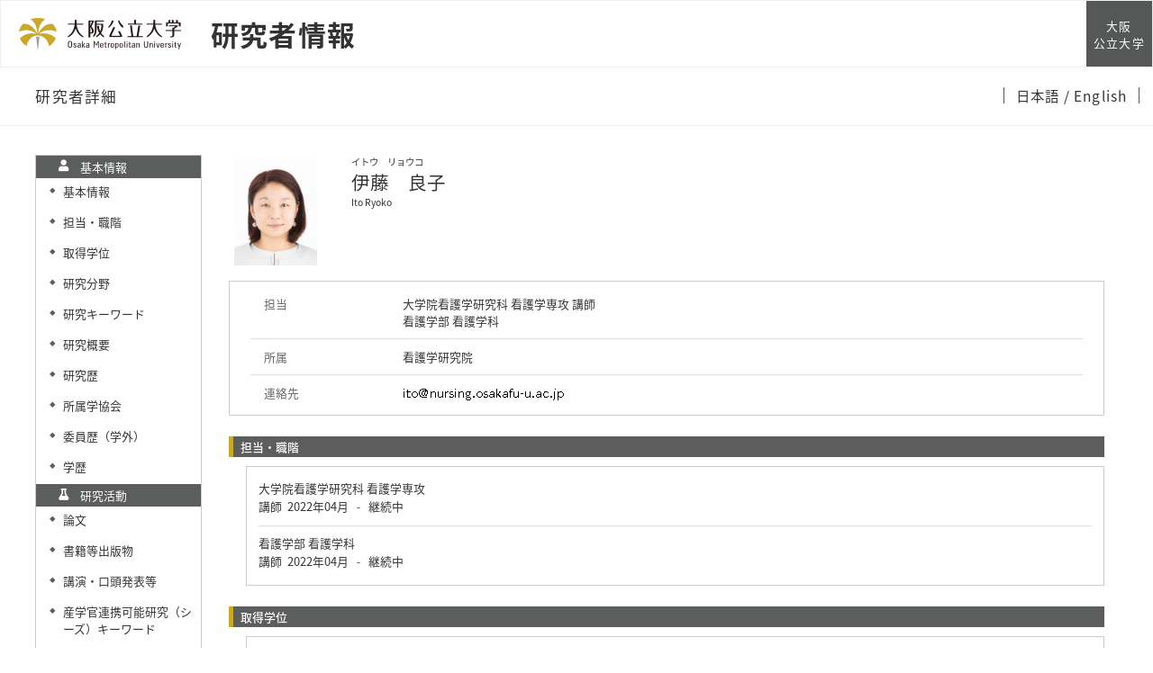

--- FILE ---
content_type: text/html; charset=UTF-8
request_url: https://kyoiku-kenkyudb.omu.ac.jp/html/100002013_ja.html
body_size: 94226
content:
<!DOCTYPE html PUBLIC "-//W3C//DTD XHTML 1.0 Strict//EN" "http://www.w3.org/TR/xhtml1/DTD/xhtml1-strict.dtd">
<html xmlns="http://www.w3.org/1999/xhtml" xml:lang="ja" lang="ja">
<head>
<meta content="text/html; charset=UTF-8" http-equiv="Content-Type" />
<meta content="text/css" http-equiv="Content-Style-Type" />
<meta content="IE=edge" http-equiv="x-ua-compatible" />
<meta content="width=device-width,initial-scale=1.0" name="viewport" />
<meta content="no-cache" http-equiv="Pragma" />
<meta content="no-cache" http-equiv="Cache-Control" />
<META CONTENT="NOARCHIVE" NAME="ROBOTS" />
<title>研究者詳細 - 伊藤　良子</title>
<link href="/uedb/css/fontawesome-free-5.15.1-web/css/all.min.css" type="text/css" rel="stylesheet" />
<link href="/uedb/css/bootstrap-4.0.0-dist/css/bootstrap.min.css" type="text/css" rel="stylesheet" />
<link href="/uedb/css/style_variables.css" type="text/css" rel="stylesheet" />
<link href="/uedb/css/style_header.css" type="text/css" rel="stylesheet" />
<link href="/uedb/image/favicon.ico" rel="icon" />
<link href="/uedb/css/style.css" type="text/css" rel="stylesheet" />
<link href="/uedb/css/soran.css" type="text/css" rel="stylesheet" />
<script src="/uedb/js/jquery-3.7.1.min.js" type="text/javascript" language="javascript">
<!--script-->
</script>
<script src="/uedb/js/popper.js" type="text/javascript" language="javascript">
<!--script-->
</script>
<script src="/uedb/css/bootstrap-4.0.0-dist/js/bootstrap.min.js" type="text/javascript" language="javascript">
<!--script-->
</script>
<script src="/uedb/js/responsive.js" type="text/javascript" language="javascript">
<!--script-->
</script>
<script type="text/javascript">
          <!--
        

          jQuery.noConflict();
          jQuery(function() {
            jQuery('.hidden_detail').toggle();

           // メニュー閉処理 .dropdown-menu a は閉じる
           jQuery('.dropdown-menu a').on('click', function () {
             jQuery('.navbar-collapse').collapse('hide');
            });
           jQuery('#menuClose').on('click', function () {
             jQuery('.navbar-collapse').collapse('hide');
           });

           var pagetop = jQuery('#page_top');
           pagetop.hide();
           jQuery(window).scroll(function () {
           if (jQuery(this).scrollTop() > 100) {  //100pxスクロールしたら表示
               pagetop.fadeIn();
           } else {
              pagetop.fadeOut();
           }
          });
           pagetop.click(function () {
           jQuery('body,html').animate({
               scrollTop: 0
           }, 500); //0.5秒かけてトップへ移動
              return false;
           });


            jQuery('.open_button_ja').on('click',function(){
              var buttonName = jQuery(this).text();
              changeDetail(jQuery(this).attr('id'));
              if(buttonName.indexOf('全件表示') > -1){
                  jQuery(this).text('▲一部表示に戻す');
              }else{
                  jQuery(this).text('▼全件表示');
              }
            });
            jQuery('.open_button_en').on('click',function(){
              var buttonName = jQuery(this).text();
              changeDetail(jQuery(this).attr('id'));
              if(buttonName.indexOf('display all') > -1){
                  jQuery(this).text('▲display part');
              }else{
                  jQuery(this).text('▼display all');
              }
            });
            function changeDetail(labelName) {
              jQuery('#' + labelName).children('ul').children('.hidden_detail').toggle();
            }
          });

          function init()
          {
            changeDivDisp('basic');
          }

          // 概要項目の表示・非表示の切り替え
                    function toggleAccordion(gaiyoDetailId, gaiyoIconId) {
                        var detailClasses = window.document.getElementById(gaiyoDetailId).classList;
                        var iconClasses = window.document.getElementById(gaiyoIconId).classList;
                        if (detailClasses.contains("is-none-disp-gaiyo")) {
                            detailClasses.remove("is-none-disp-gaiyo");
                            detailClasses.add("is-disp-gaiyo");
                            iconClasses.remove("fa-caret-right");
                            iconClasses.add("fa-caret-down");
                        } else {
                            detailClasses.add("is-none-disp-gaiyo");
                            detailClasses.remove("is-disp-gaiyo");
                            iconClasses.add("fa-caret-right");
                            iconClasses.remove("fa-caret-down");
                        }
                    }

                    // 著者項目の表示・非表示の切り替え
          function toggleChosha(choshaDetailId, actionType) {
            if(actionType == 'close'){
              window.document.getElementById(choshaDetailId + '_close').removeAttribute("hidden");
              window.document.getElementById(choshaDetailId + '_open').setAttribute("hidden", false);
            } else if(actionType == 'open'){
              window.document.getElementById(choshaDetailId + '_open').removeAttribute("hidden");
              window.document.getElementById(choshaDetailId + '_close').setAttribute("hidden", false);
            }
          }


          // 領域による切換え処理
          function changeDivDisp(labelname)
          {
            if (labelname == "basic") { // 基本情報
              changeDivDispSub("tab_basic", 1);
              changeDivDispSub("tab_research", 0);
              changeDivDispSub("tab_education", 0);
              changeDivDispSub("tab_contribution", 0);
              changeDivDispSub("tab_international", 0);
              changeDivDispSub("tab_management", 0);

              changeDivDispSub("inf_basic", 1);
              changeDivDispSub("inf_research", 0);
              changeDivDispSub("inf_education", 0);
              changeDivDispSub("inf_contribution", 0);
              changeDivDispSub("inf_international", 0);
              changeDivDispSub("inf_management", 0);

              changeDivDispSub("sub_basic", 1);
              changeDivDispSub("sub_research", 0);
              changeDivDispSub("sub_education", 0);
              changeDivDispSub("sub_contribution", 0);
              changeDivDispSub("sub_international", 0);
              changeDivDispSub("sub_management", 0);
            }
            else if (labelname == "research") { // 研究活動

              changeDivDispSub("tab_basic", 0);
              changeDivDispSub("tab_research", 1);
              changeDivDispSub("tab_education", 0);
              changeDivDispSub("tab_contribution", 0);
              changeDivDispSub("tab_international", 0);
              changeDivDispSub("tab_management", 0);

              changeDivDispSub("inf_basic", 0);
              changeDivDispSub("inf_research", 1);
              changeDivDispSub("inf_education", 0);
              changeDivDispSub("inf_contribution", 0);
              changeDivDispSub("inf_international", 0);
              changeDivDispSub("inf_management", 0);

              changeDivDispSub("sub_basic", 0);
              changeDivDispSub("sub_research", 1);
              changeDivDispSub("sub_education", 0);
              changeDivDispSub("sub_contribution", 0);
              changeDivDispSub("sub_international", 0);
              changeDivDispSub("sub_management", 0);
            }
            else if (labelname == "education") { // 教育活動

              changeDivDispSub("tab_basic", 0);
              changeDivDispSub("tab_research", 0);
              changeDivDispSub("tab_education", 1);
              changeDivDispSub("tab_contribution", 0);
              changeDivDispSub("tab_international", 0);
              changeDivDispSub("tab_management", 0);

              changeDivDispSub("inf_basic", 0);
              changeDivDispSub("inf_research", 0);
              changeDivDispSub("inf_education", 1);
              changeDivDispSub("inf_contribution", 0);
              changeDivDispSub("inf_international", 0);
              changeDivDispSub("inf_management", 0);

              changeDivDispSub("sub_basic", 0);
              changeDivDispSub("sub_research", 0);
              changeDivDispSub("sub_education", 1);
              changeDivDispSub("sub_contribution", 0);
              changeDivDispSub("sub_international", 0);
              changeDivDispSub("sub_management", 0);
            }
            else if (labelname == "contribution") { // 社会貢献

              changeDivDispSub("tab_basic", 0);
              changeDivDispSub("tab_research", 0);
              changeDivDispSub("tab_education", 0);
              changeDivDispSub("tab_contribution", 1);
              changeDivDispSub("tab_international", 0);
              changeDivDispSub("tab_management", 0);

              changeDivDispSub("inf_basic", 0);
              changeDivDispSub("inf_research", 0);
              changeDivDispSub("inf_education", 0);
              changeDivDispSub("inf_contribution", 1);
              changeDivDispSub("inf_international", 0);
              changeDivDispSub("inf_management", 0);

              changeDivDispSub("sub_basic", 0);
              changeDivDispSub("sub_research", 0);
              changeDivDispSub("sub_education", 0);
              changeDivDispSub("sub_contribution", 1);
              changeDivDispSub("sub_international", 0);
              changeDivDispSub("sub_management", 0);
            }
            else if (labelname == "international") { // 国際交流

              changeDivDispSub("tab_basic", 0);
              changeDivDispSub("tab_research", 0);
              changeDivDispSub("tab_education", 0);
              changeDivDispSub("tab_contribution", 0);
              changeDivDispSub("tab_international", 1);
              changeDivDispSub("tab_management", 0);

              changeDivDispSub("inf_basic", 0);
              changeDivDispSub("inf_research", 0);
              changeDivDispSub("inf_education", 0);
              changeDivDispSub("inf_contribution", 0);
              changeDivDispSub("inf_international", 1);
              changeDivDispSub("inf_management", 0);

              changeDivDispSub("sub_basic", 0);
              changeDivDispSub("sub_research", 0);
              changeDivDispSub("sub_education", 0);
              changeDivDispSub("sub_contribution", 0);
              changeDivDispSub("sub_international", 1);
              changeDivDispSub("sub_management", 0);
            }
            else if (labelname == "management") { // 管理運営

              changeDivDispSub("tab_basic", 0);
              changeDivDispSub("tab_research", 0);
              changeDivDispSub("tab_education", 0);
              changeDivDispSub("tab_contribution", 0);
              changeDivDispSub("tab_international", 0);
              changeDivDispSub("tab_management", 1);

              changeDivDispSub("inf_basic", 0);
              changeDivDispSub("inf_research", 0);
              changeDivDispSub("inf_education", 0);
              changeDivDispSub("inf_contribution", 0);
              changeDivDispSub("inf_international", 0);
              changeDivDispSub("inf_management", 1);

              changeDivDispSub("sub_basic", 0);
              changeDivDispSub("sub_research", 0);
              changeDivDispSub("sub_education", 0);
              changeDivDispSub("sub_contribution", 0);
              changeDivDispSub("sub_international", 0);
              changeDivDispSub("sub_management", 1);
            }
            else if (labelname == "others") { // その他

              changeDivDispSub("tab_basic", 0);
              changeDivDispSub("tab_research", 0);
              changeDivDispSub("tab_education", 0);
              changeDivDispSub("tab_contribution", 0);
            changeDivDispSub("tab_international", 0);
              changeDivDispSub("tab_management", 0);

              changeDivDispSub("inf_basic", 0);
              changeDivDispSub("inf_research", 0);
              changeDivDispSub("inf_education", 0);
              changeDivDispSub("inf_contribution", 0);
              changeDivDispSub("inf_international", 0);
              changeDivDispSub("inf_management", 0);

              changeDivDispSub("sub_basic", 0);
              changeDivDispSub("sub_research", 0);
              changeDivDispSub("sub_education", 0);
              changeDivDispSub("sub_contribution", 0);
              changeDivDispSub("sub_international", 0);
              changeDivDispSub("sub_management", 0);
            }
          }

          function changeDivDispSub(labelname, setval)
          {
            var divplus = window.document.getElementById(labelname + "_div_plus");
            var divminus = window.document.getElementById(labelname + "_div_minus");
            var inutelements = window.document.getElementsByName(labelname + "_hid");

            if (divplus != null && divminus != null && inutelements != null) {
              var inputobj = inutelements.item(0);
              if(setval == "1") {
                divplus.style.display = "none";
                divminus.style.display = "block";
                inputobj.value = "1";
              } else {
                divplus.style.display = "block";
                divminus.style.display = "none";
                inputobj.value = "0";
              }
            }
          }

          function jumpDivDispSub(labelname, setval)
          {
            var divplus = window.document.getElementById(labelname + "_div_plus");
            var divminus = window.document.getElementById(labelname + "_div_minus");
            var inutelements = window.document.getElementsByName(labelname + "_hid");

            if (divplus != null && divminus != null && inutelements != null) {
              var inputobj = inutelements.item(0);
              if(setval == "1") {
                divplus.style.display = "none";
                divminus.style.display = "block";
                inputobj.value = "1";
              } else {
                divplus.style.display = "block";
                divminus.style.display = "none";
                inputobj.value = "0";
              }
 
              var elemname = labelname + "_2";
              var element = window.document.getElementById(elemname);
              if (element != null){
              if (isSmartPhone()) {
                  hideMobileMenu();
                  location.hash = "";
                  location.hash = elemname;
                }else{
                  window.scroll(0, 0);
                  var rect = element.getBoundingClientRect();
                  headerScroll(rect);
                }
              }
            }
          }
  		  
          
          function jumpDiv(labelname){
            var div = window.document.getElementById(labelname);
            if (div != null){
                          if (isSmartPhone()) {
                              hideMobileMenu();
                          }
              location.hash = "";
              location.hash = labelname
            }
          }

          function checkElement(labelname)
          {
            if (window.document.getElementById(labelname + "_div_plus") == null) {
              return false;
            }
            else {
              return true;
            }
          }

          
          -->
        </script>
<script xmlns="" type="text/javascript">
      var _paq = _paq || [];
      _paq.push(['setCustomVariable', 1, 'ページ表示言語', 'ja', 'page']);
      
      _paq.push(['setCustomVariable', 2, '研究者名', '伊藤　良子（id:100002013）', 'page']);
      _paq.push(['setCustomVariable', 3, '所属組織名', '大阪公立大学 大学院看護学研究科 看護学専攻', 'page']), 
      _paq.push(['setCustomVariable', 5, '制御情報', 'ja|100002013|伊藤　良子|0000000|大阪公立大学|0000026|大学院看護学研究科|0000129|看護学専攻||||||', 'page']);
      
      _paq.push(["trackPageView"]);
      _paq.push(["enableLinkTracking"]);

      (function() {
        
        if (document.location.hostname.match(/^(127\.|169\.254\.|192\.168|10\.|172\.(1[6-9]|2[0-9]|3[01])\.)/)) {
          return;
        }
        var u="https://webanalytics.sra-tohoku.jp/piwik/";
        _paq.push(["setTrackerUrl", u+"piwik.php"]);
        _paq.push(["setSiteId", "26"]);
        var d=document, g=d.createElement("script"), s=d.getElementsByTagName("script")[0]; g.type="text/javascript";
        g.defer=true; g.async=true; g.src=u+"piwik.js"; s.parentNode.insertBefore(g,s);
      })();
    </script>
</head>
<body onload="javascript:init()">
<div id="wrapper" class="container-fluid pr-lg-5 pl-lg-5 pr-3 pl-3 pt-3">
<div id="header">
<div class="omunav nav-top">
<nav class="g-nav navbar">
<div class="g-nav__head">
<div class="g-nav__fbox">
<div class="g-nav__fbox_col01">
<div class="g-nav__logo">
<div class="g-nav__logo__box">
<a target="_blank" href="https://www.omu.ac.jp/" class="g-nav__logo-link">
<div class="navbar-brand g-nav__brand">
<picture>
<img alt="大阪公立大学" src="/uedb/image/logo_wide.png" class="img-fluid" />
</picture>
</div>
</a>
<a href="/index-j.jsp" class="g-nav__logo-link">
<div class="g-nav__medium_site">
<span class="g-nav__medium_site-jp">
<span class="g-nav__medium_site-jp-item g-nav__medium_site-jp__ttl ml-3">研究者情報</span>
</span>
</div>
</a>
</div>
</div>
</div>
<div class="g-nav__fbox_col02">
<div class="g-nav__uni">
<a target="_blank" href="https://www.omu.ac.jp/" class="g-nav__uni__link noicon">
<span class="g-nav__uni__link-jp">大阪<br />公立大学</span>
</a>
</div>
</div>
</div>
<button aria-label="Toggle navigation" aria-expanded="false" aria-controls="g-nav__menu" data-target="#g-nav__menu" data-toggle="collapse" type="button" data-href="#g-nav__box_01" class="navbar-toggler g-nav__sp-toggler collapsed g-nav__link_btn">
<i class="navbar-toggler-icon dropdown-toggler-icon">
<span />
</i>
<span class="navbar-toggler-text">Menu</span>
</button>
</div>
<div class="gnav-main">
<ul class="gnav-main__list1">
<li class="gnav-main__item1">
<span class="gnav-main__link3 gnav-main__link1-jp ml-4">研究者詳細</span>
</li>
</ul>
<ul class="gnav-main__list3">
<li class="gnav-main__item3">
<span class="gnav-main__link3">
<span class="gnav-main__link3-jp">
<a href="#">
                  日本語
                </a>
<a href="/html/100002013_en.html">
                / English
                </a>
</span>
</span>
</li>
</ul>
</div>
<div id="g-nav__menu" class="detail-page-menu collapse navbar-collapse g-nav__block">
<div id="g-nav__link-blk" class="g-nav__link-blk">
<button aria-label="Toggle navigation" aria-expanded="false" aria-controls="g-nav__menu" data-target="#g-nav__menu" data-toggle="collapse" type="button" class="navbar-toggler navbar-toggler_close">
<span class="navbar-toggler-icon" />
</button>
<div class="g-nav__menu-fbox">
<div class="g-nav__menu-link">
<div class="g-nav__box-list">
<ul id="g-nav__box_01" class="g-nav__box g-nav__list_lv1 pcollapse pcollapse_t1">
<li class="nav-item g-nav__list_lv1-item pcollapse__box">
<div class="pcollapse__head">
<a href="/html/100002013_en.html" class="nav-link">
<span class="g-nav__list_lv1-jp">English Page</span>
</a>
</div>
</li>
<li class="nav-item g-nav__list_lv1-item pcollapse__box">
<div class="pcollapse__head">
<a target="_blank" href="https://www.omu.ac.jp/" class="nav-link">
<span class="g-nav__list_lv1-jp">大阪公立大学HPへ</span>
</a>
</div>
</li>
<li class="nav-item g-nav__list_lv1-item pcollapse__box">
<div class="pcollapse__head">
<a href="/index-j.jsp" class="nav-link">
<span class="g-nav__list_lv1-jp">研究者総覧トップページへ</span>
</a>
</div>
</li>
<li class="nav-item g-nav__list_lv1-item pcollapse__box">
<div class="pcollapse__head">
<a aria-expanded="false" aria-haspopup="true" data-toggle="dropdown" role="button" id="soran-menu-item-text-color" href="#" class="nav-link dropdown-toggle">
<span class="fa fa-user pl-3 pr-3" />
                          基本情報 ▼
                          </a>
<div aria-labelledby="navbarDropdown" class="dropdown-menu">
<a href="javascript:jumpDiv('contents');" class="dropdown-item">
<span id="soran-menu-symbol-item-font">◆</span>
<span id="soran-menu-item-font">基本情報</span>
</a>
<a href="javascript:jumpDivDispSub('item_gknai_shokm_keirk', 1);" class="dropdown-item">
<span id="soran-menu-symbol-item-font">◆</span>
<span id="soran-menu-item-font">職階</span>
</a>
<a href="javascript:jumpDivDispSub('item_shutk_gakui', 1);" class="dropdown-item">
<span id="soran-menu-symbol-item-font">◆</span>
<span id="soran-menu-item-font">取得学位</span>
</a>
<a href="javascript:jumpDivDispSub('item_kenkyu_keyword', 1);" class="dropdown-item">
<span id="soran-menu-symbol-item-font">◆</span>
<span id="soran-menu-item-font">研究キーワード</span>
</a>
<a href="javascript:jumpDivDispSub('item_kenkyu_kadai_gaiyo', 1);" class="dropdown-item">
<span id="soran-menu-symbol-item-font">◆</span>
<span id="soran-menu-item-font">研究概要</span>
</a>
<a href="javascript:jumpDivDispSub('item_knkyu_keirk', 1);" class="dropdown-item">
<span id="soran-menu-symbol-item-font">◆</span>
<span id="soran-menu-item-font">研究歴</span>
</a>
<a href="javascript:jumpDivDispSub('item_kaknh_bnrui', 1);" class="dropdown-item">
<span id="soran-menu-symbol-item-font">◆</span>
<span id="soran-menu-item-font">研究分野</span>
</a>
<a href="javascript:jumpDivDispSub('item_univ', 1);" class="dropdown-item">
<span id="soran-menu-symbol-item-font">◆</span>
<span id="soran-menu-item-font">学歴</span>
</a>
<a href="javascript:jumpDivDispSub('item_szk_gkkai', 1);" class="dropdown-item">
<span id="soran-menu-symbol-item-font">◆</span>
<span id="soran-menu-item-font">所属学協会</span>
</a>
<a href="javascript:jumpDivDispSub('item_gkkai_iinkai', 1);" class="dropdown-item">
<span id="soran-menu-symbol-item-font">◆</span>
<span id="soran-menu-item-font">委員歴（学外）</span>
</a>
</div>
</div>
</li>
<li class="nav-item g-nav__list_lv1-item pcollapse__box">
<div class="pcollapse__head">
<a aria-expanded="false" aria-haspopup="true" data-toggle="dropdown" role="button" id="soran-menu-item-text-color" href="#" class="nav-link dropdown-toggle">
<span class="fa fa-flask pl-3 pr-3" />
                              研究活動 ▼
                            </a>
<div aria-labelledby="navbarDropdown" class="dropdown-menu bg-light">
<a href="javascript:jumpDivDispSub('item_ronbn', 1);" class="dropdown-item">
<span id="soran-menu-symbol-item-font">◆</span>
<span id="soran-menu-item-font">論文</span>
</a>
<a href="javascript:jumpDivDispSub('item_chosho', 1);" class="dropdown-item">
<span id="soran-menu-symbol-item-font">◆</span>
<span id="soran-menu-item-font">書籍等出版物</span>
</a>
<a href="javascript:jumpDivDispSub('item_knkyu_prsn', 1);" class="dropdown-item">
<span id="soran-menu-symbol-item-font">◆</span>
<span id="soran-menu-item-font">講演・口頭発表等</span>
</a>
<a href="javascript:jumpDivDispSub('item_seeds', 1);" class="dropdown-item">
<span id="soran-menu-symbol-item-font">◆</span>
<span id="soran-menu-item-font">産学官連携可能研究（シーズ）キーワード</span>
</a>
<a href="javascript:jumpDivDispSub('item_koryu_kano_kenkyu', 1);" class="dropdown-item">
<span id="soran-menu-symbol-item-font">◆</span>
<span id="soran-menu-item-font">産学官連携可能研究（シーズ）概要</span>
</a>
</div>
</div>
</li>
<li class="nav-item g-nav__list_lv1-item pcollapse__box">
<div class="pcollapse__head">
<a aria-expanded="false" aria-haspopup="true" data-toggle="dropdown" role="button" id="soran-menu-item-text-color" href="#" class="nav-link dropdown-toggle">
<span class="fa fa-graduation-cap pl-3 pr-3" />
                              教育活動 ▼
                            </a>
<div aria-labelledby="navbarDropdown" class="dropdown-menu bg-light">
<a href="javascript:jumpDivDispSub('item_jugyo_kamoku', 1);" class="dropdown-item">
<span id="soran-menu-symbol-item-font">◆</span>
<span id="soran-menu-item-font">担当授業科目</span>
</a>
</div>
</div>
</li>
<li class="nav-item g-nav__list_lv1-item pcollapse__box">
<div class="pcollapse__head">
<a aria-expanded="false" aria-haspopup="true" data-toggle="dropdown" role="button" id="soran-menu-item-text-color" href="#" class="nav-link dropdown-toggle">
<span class="fa fa-globe pl-3 pr-3" />
                              社会貢献 ▼
                            </a>
<div aria-labelledby="navbarDropdown" class="dropdown-menu bg-light">
<a href="javascript:jumpDivDispSub('item_gkgai_katsudo', 1);" class="dropdown-item">
<span id="soran-menu-symbol-item-font">◆</span>
<span id="soran-menu-item-font">社会貢献活動</span>
</a>
<a href="javascript:jumpDivDispSub('item_teikyo_kano_koza', 1);" class="dropdown-item">
<span id="soran-menu-symbol-item-font">◆</span>
<span id="soran-menu-item-font">出張講義テーマ</span>
</a>
<a href="javascript:jumpDivDispSub('item_academic_activities', 1);" class="dropdown-item">
<span id="soran-menu-symbol-item-font">◆</span>
<span id="soran-menu-item-font">学術貢献活動</span>
</a>
</div>
</div>
</li>
</ul>
</div>
</div>
</div>
<ul class="g-nav__list g-nav__list_2 g-nav__list_btm-sp">
<li class="g-nav__item">
<a target="_blank" href="https://www.omu.ac.jp/" class="g-nav__link g-nav__link_black">
<div class="g-nav__link-txt">
<span class="g-nav__link-jp">大阪公立大学</span>
</div>
</a>
</li>
</ul>
<div class="g-nav__sns">
<ul class="g-nav__sns-list">
<li class="g-nav__sns-item">
<a target="_blank" href="https://www.facebook.com/OsakaMetUniv/" class="g-nav__sns-link">
<img alt="facebook" src="/uedb/image/ico_facebook.png" />
</a>
</li>
<li class="g-nav__sns-item">
<a target="_blank" href="https://twitter.com/OsakaMetUniv" class="g-nav__sns-link">
<img alt="Twitter" src="/uedb/image/ico_twitter.png" />
</a>
</li>
<li class="g-nav__sns-item">
<a target="_blank" href="https://page.line.me/829htjst?openQrModal=true" class="g-nav__sns-link">
<img alt="LINE" src="/uedb/image/ico_line.png" />
</a>
</li>
<li class="g-nav__sns-item">
<a target="_blank" href="https://www.youtube.com/channel/UC5Ug7xUBFKGUk9Q-ziKhI-w" class="g-nav__sns-link">
<img alt="Youtube" src="/uedb/image/ico_youtube.png" />
</a>
</li>
<li class="g-nav__sns-item">
<a target="_blank" href="https://www.instagram.com/osakametuniv/" class="g-nav__sns-link">
<img alt="Instagram" src="/uedb/image/ico_instagram.png" />
</a>
</li>
</ul>
</div>
</div>
</div>
</nav>
</div>
<script>      
           function headerScroll(rect){
                     
            var header = document.querySelector('#header>div>nav');
            
            var header_h = header.offsetHeight;
            var scroll_h = rect.top - header_h;
            
            window.scroll(0, scroll_h); 
           }
           </script>
</div>
<div id="mobile-lastModified" class="col-lg-12 d-block d-lg-none">
<p class="date">2024/04/24 更新</p>
</div>
<div id="page_top">
<a href="#">
<span />
</a>
</div>
<div id="contents" class="d-flex col-lg-12 pt-lg-3 mt-2 pr-0 pl-0">
<div id="sidebar" class="d-none d-lg-block col-lg-2 pl-0">
<div class="data">
<div style="display:block;" id="sub_basic_div_minus">
<ul>
<li class="side-group">
<p class="d-flex">
<span class="fa fa-user pt-1">　</span>基本情報</p>
</li>
<li xmlns:xalan="http://xml.apache.org/xalan" class="side-contents">
<div class="point">◆</div>
<p>
<a href="javascript:jumpDiv('contents');">基本情報</a>
</p>
</li>
<li class="side-contents">
<div class="point">◆</div>
<p>
<a href="javascript:jumpDivDispSub('item_gknai_shokm_keirk', 1);">
  担当・職階
  </a>
</p>
</li>
<li class="side-contents">
<div class="point">◆</div>
<p>
<a href="javascript:jumpDivDispSub('item_shutk_gakui', 1);">
  取得学位
  </a>
</p>
</li>
<li class="side-contents">
<div class="point">◆</div>
<p>
<a href="javascript:jumpDivDispSub('item_kaknh_bnrui', 1);">
  研究分野
  </a>
</p>
</li>
<li class="side-contents">
<div class="point">◆</div>
<p>
<a href="javascript:jumpDivDispSub('item_kenkyu_keyword', 1);">
  研究キーワード
  </a>
</p>
</li>
<li class="side-contents">
<div class="point">◆</div>
<p>
<a href="javascript:jumpDivDispSub('item_kenkyu_kadai_gaiyo', 1);">
  研究概要
  </a>
</p>
</li>
<li class="side-contents">
<div class="point">◆</div>
<p>
<a href="javascript:jumpDivDispSub('item_knkyu_keirk', 1);">
  研究歴
  </a>
</p>
</li>
<li class="side-contents">
<div class="point">◆</div>
<p>
<a href="javascript:jumpDivDispSub('item_szk_gkkai', 1);">
  所属学協会
  </a>
</p>
</li>
<li class="side-contents">
<div class="point">◆</div>
<p>
<a href="javascript:jumpDivDispSub('item_gkkai_iinkai', 1);">
  委員歴（学外）
  </a>
</p>
</li>
<li class="side-contents">
<div class="point">◆</div>
<p>
<a href="javascript:jumpDivDispSub('item_univ', 1);">
  学歴
  </a>
</p>
</li>
</ul>
</div>
<div style="display:block;" id="sub_research_div_minus">
<ul>
<li class="side-group">
<p class="d-flex">
<span class="fa fa-flask pt-1">　</span>研究活動</p>
</li>
<li class="side-contents">
<div class="point">◆</div>
<p>
<a href="javascript:jumpDivDispSub('item_ronbn', 1);">
  論文
  </a>
</p>
</li>
<li class="side-contents">
<div class="point">◆</div>
<p>
<a href="javascript:jumpDivDispSub('item_chosho', 1);">
  書籍等出版物
  </a>
</p>
</li>
<li class="side-contents">
<div class="point">◆</div>
<p>
<a href="javascript:jumpDivDispSub('item_knkyu_prsn', 1);">
  講演・口頭発表等
  </a>
</p>
</li>
<li class="side-contents">
<div class="point">◆</div>
<p>
<a href="javascript:jumpDivDispSub('item_seeds', 1);">
  産学官連携可能研究（シーズ）キーワード
  </a>
</p>
</li>
<li class="side-contents">
<div class="point">◆</div>
<p>
<a href="javascript:jumpDivDispSub('item_koryu_kano_kenkyu', 1);">
  産学官連携可能研究（シーズ）概要
  </a>
</p>
</li>
</ul>
</div>
<div style="display:block;" id="sub_education_div_minus">
<ul>
<li class="side-group">
<p class="d-flex">
<span class="fa fa-graduation-cap pt-1">　</span>教育活動</p>
</li>
<li class="side-contents">
<div class="point">◆</div>
<p>
<a href="javascript:jumpDivDispSub('item_jugyo_kamoku', 1);">
  担当授業科目
  </a>
</p>
</li>
</ul>
</div>
<div style="display:block;" id="sub_contribution_div_minus">
<ul>
<li class="side-group">
<p class="d-flex">
<span class="fa fa-globe pt-1">　</span>社会貢献</p>
</li>
<li class="side-contents">
<div class="point">◆</div>
<p>
<a href="javascript:jumpDivDispSub('item_gkgai_katsudo', 1);">
  社会貢献活動</a>
</p>
</li>
<li class="side-contents">
<div class="point">◆</div>
<p>
<a href="javascript:jumpDivDispSub('item_teikyo_kano_koza', 1);">
  出張講義テーマ</a>
</p>
</li>
<li class="side-contents">
<div class="point">◆</div>
<p>
<a href="javascript:jumpDivDispSub('item_academic_activities', 1);">
  学術貢献活動
  </a>
</p>
</li>
</ul>
</div>
</div>
<p class="date">2024/04/24 更新</p>
</div>
<div id="main" class="col-lg-10 col-sm-12">
<div style="display:block;" id="inf_basic_div_minus">
<div xmlns:xalan="http://xml.apache.org/xalan" style="display:none;" id="inf_basic_div_plus">
<input value="1" name="inf_basic_hid" type="hidden" />
</div>
<div xmlns:xalan="http://xml.apache.org/xalan" style="display:block;" id="inf_basic_div_minus">
<div class="photo_name">
<div class="photo">
<p class="p-md-1 ml-1 mb-1">
<img class="photo" alt="写真a" src="/html/img/100002013" />
</p>
</div>
<div class="psn-name">
<div class="name-kna">イトウ　リョウコ</div>
<div class="name-gng">伊藤　良子</div>
<div class="name-rmn">Ito Ryoko</div>
</div>
</div>
<div>
<div class="text">
<div class="cv_item_frame">
<div class="psninfo-row d-md-flex">
<div class="col-12 col-md-2 psninfo-rowtext-color psninfo-rowtext-size">担当</div>
<div class="col-12 col-md-10 psninfo-rowtext-size">大学院看護学研究科 看護学専攻 講師<br />看護学部 看護学科 </div>
</div>
<div class="psninfo-row d-none">
<div class="col-12 col-md-2 psninfo-rowtext-color psninfo-rowtext-size">職名</div>
<div class="col-12 col-md-10 psninfo-rowtext-size">講師</div>
</div>
<div class="psninfo-row d-md-flex">
<div class="col-12 col-md-2 psninfo-rowtext-color psninfo-rowtext-size">所属</div>
<div class="col-12 col-md-10 psninfo-rowtext-size">看護学研究院</div>
</div>
<div class="psninfo-row d-md-flex">
<div class="col-12 col-md-2 psninfo-rowtext-color psninfo-rowtext-size">連絡先</div>
<div class="col-12 col-md-10 psninfo-rowtext-size">
<img alt="メールアドレス" src="/html/img/100002013.png" class="mail-image" />
</div>
</div>
</div>
</div>
</div>
</div>
<div class="text">
<div style="display:none;" id="item_gknai_shokm_keirk_div_plus">
<input value="1" name="item_gknai_shokm_keirk_hid" type="hidden" />
<h3 id="item_gknai_shokm_keirk_1">
<span class="left">
  担当・職階
  </span>
</h3>
</div>
<div style="display:block;" id="item_gknai_shokm_keirk_div_minus">
<h3 id="item_gknai_shokm_keirk_2">
<span class="left">
  担当・職階
  </span>
</h3>
<div class="cv_item_frame ml-lg-4" id="gknai_shokm_keirk">
<ul>
<li>
<p class="contents">大学院看護学研究科 看護学専攻 
        </p>
<p class="contents">講師 
      <span class="span_ym">2022年04月</span>
<span class="span_tilde">-</span>
<span class="span_ym">継続中</span>
</p>
<p class="contents" />
</li>
<li>
<p class="contents">看護学部 看護学科 
        </p>
<p class="contents">講師 
      <span class="span_ym">2022年04月</span>
<span class="span_tilde">-</span>
<span class="span_ym">継続中</span>
</p>
<p class="contents" />
</li>
</ul>
</div>
</div>
</div>
<div class="text">
<div style="display:none;" id="item_shutk_gakui_div_plus">
<input value="1" name="item_shutk_gakui_hid" type="hidden" />
<h3 id="item_shutk_gakui_1">
<span class="left">
  取得学位
  </span>
</h3>
</div>
<div style="display:block;" id="item_shutk_gakui_div_minus">
<h3 id="item_shutk_gakui_2">
<span class="left">
  取得学位
  </span>
</h3>
<div class="cv_item_frame ml-lg-4" id="shutk_gakui">
<ul>
<li>
<p class="contents">（修士）人間科学
            （
            大阪府立大学
            ）
          </p>
</li>
</ul>
</div>
</div>
</div>
<div class="text">
<div style="display:none;" id="item_kaknh_bnrui_div_plus">
<input value="1" name="item_kaknh_bnrui_hid" type="hidden" />
<h3 id="item_kaknh_bnrui_1">
<span class="left">
  研究分野
  </span>
</h3>
</div>
<div style="display:block;" id="item_kaknh_bnrui_div_minus">
<h3 id="item_kaknh_bnrui_2">
<span class="left">
  研究分野
  </span>
</h3>
<div class="cv_item_frame ml-lg-4" id="kaknh_bnrui">
<ul>
<li>
<p class="contents">ライフサイエンス / 基礎看護学
       / 基礎看護学</p>
</li>
<li>
<p class="contents">人文・社会 / ジェンダー
       / ジェンダー</p>
</li>
</ul>
</div>
</div>
</div>
<div class="text">
<div style="display:none;" id="item_kenkyu_keyword_div_plus">
<input value="1" name="item_kenkyu_keyword_hid" type="hidden" />
<h3 id="item_kenkyu_keyword_1">
<span class="left">
  研究キーワード
  </span>
</h3>
</div>
<div style="display:block;" id="item_kenkyu_keyword_div_minus">
<h3 id="item_kenkyu_keyword_2">
<span class="left">
  研究キーワード
  </span>
</h3>
<div class="cv_item_frame ml-lg-4" id="kenkyu_keyword">
<ul>
<li class="keyword_disp">
<p class="contents inline-block">性暴力</p>
</li>
<li class="keyword_disp">
<p class="contents inline-block">性暴力被害者支援</p>
</li>
<li class="keyword_disp">
<p class="contents inline-block">LGBTQ+</p>
</li>
<li class="keyword_disp">
<p class="contents inline-block">性規範（ジェンダー規範、セクシュアリティ規範）</p>
</li>
</ul>
</div>
</div>
</div>
<div class="text">
<div style="display:none;" id="item_kenkyu_kadai_gaiyo_div_plus">
<input value="1" name="item_kenkyu_kadai_gaiyo_hid" type="hidden" />
<h3 id="item_kenkyu_kadai_gaiyo_1">
<span class="left">
  研究概要
  </span>
</h3>
</div>
<div style="display:block;" id="item_kenkyu_kadai_gaiyo_div_minus">
<h3 id="item_kenkyu_kadai_gaiyo_2">
<span class="left">
  研究概要
  </span>
</h3>
<div class="cv_item_frame ml-lg-4" id="kenkyu_kadai_gaiyo">
<ul>
<li>
<p class="contents inline-block">性暴力被害にあうことをめぐる言説と語り</p>
</li>
<li>
<p class="contents inline-block">支援者のジェンダー規範およびセクシュアリティ規範</p>
</li>
<li>
<p class="contents inline-block">LGBTQ＋の性暴力被害</p>
</li>
<li>
<p class="contents inline-block">医療施設における暴力（ハラスメント）</p>
</li>
</ul>
</div>
</div>
</div>
<div class="text">
<div style="display:none;" id="item_knkyu_keirk_div_plus">
<input value="1" name="item_knkyu_keirk_hid" type="hidden" />
<h3 id="item_knkyu_keirk_1">
<span class="left">
  研究歴
  </span>
</h3>
</div>
<div style="display:block;" id="item_knkyu_keirk_div_minus">
<h3 id="item_knkyu_keirk_2">
<span class="left">
  研究歴
  </span>
</h3>
<div class="cv_item_frame ml-lg-4" id="knkyu_keirk">
<ul>
<li>
<p class="title">性暴力被害をめぐる言説と語りの分析</p>
<p class="contents">性暴力 
      個人研究</p>
<p class="contents">
<span class="span_ym">2007年04月</span>
<span class="span_tilde">-</span>
<span class="span_ym">継続中</span> 
    </p>
</li>
<li>
<p class="title">性暴力被害者支援に携わる支援者のジェンダー規範およびセクシュアリティ規範の探究</p>
<p class="contents">性暴力被害者支援、支援者、ジェンダー規範、セクシュアリティ規範 
      国内共同研究</p>
<p class="contents">
<span class="span_ym">2020年04月</span>
<span class="span_tilde">-</span>
<span class="span_ym">継続中</span> 
    </p>
</li>
<li>
<p class="title">LGBTQ+の性暴力被害者支援にかんする研究</p>
<p class="contents">LGBTQ+、性暴力被害者支援 
      個人研究</p>
<p class="contents">
<span class="span_ym">2018年05月</span>
<span class="span_tilde">-</span>
<span class="span_ym">継続中</span> 
    </p>
</li>
<li>
<p class="title">医療施設における暴力（ハラスメント）</p>
<p class="contents">医療機関、暴力、ハラスメント、患者・患者家族、職員間 
      国内共同研究</p>
<p class="contents">
<span class="span_ym">2014年10月</span>
<span class="span_tilde">-</span>
<span class="span_ym">2016年03月</span> 
    </p>
</li>
</ul>
</div>
</div>
</div>
<div class="text">
<div style="display:none;" id="item_szk_gkkai_div_plus">
<input value="1" name="item_szk_gkkai_hid" type="hidden" />
<h3 id="item_szk_gkkai_1">
<span class="left">
  所属学協会
  </span>
</h3>
</div>
<div style="display:block;" id="item_szk_gkkai_div_minus">
<h3 id="item_szk_gkkai_2">
<span class="left">
  所属学協会
  </span>
</h3>
<div class="cv_item_frame ml-lg-4" id="szk_gkkai">
<ul>
<li>
<p class="title">日本フォレンジック看護学会</p>
<p class="contents">
<span class="span_ym">2014年06月</span>
<span class="span_tilde">-</span>
<span class="span_ym">継続中</span>
         
        国内</p>
</li>
<li>
<p class="title">日本保健医療社会学会</p>
<p class="contents">
<span class="span_ym">2010年</span>
<span class="span_tilde">-</span>
<span class="span_ym">継続中</span>
         
        国内</p>
</li>
<li>
<p class="title">日本女性学会</p>
<p class="contents">
<span class="span_ym">2010年</span>
<span class="span_tilde">-</span>
<span class="span_ym">継続中</span>
         
        国内</p>
</li>
<li>
<p class="title">日本社会学会</p>
<p class="contents">
<span class="span_ym">2014年10月</span>
<span class="span_tilde">-</span>
<span class="span_ym">継続中</span>
         
        国内</p>
</li>
<li>
<p class="title">日本看護技術学会</p>
<p class="contents">
<span class="span_ym">2011年</span>
<span class="span_tilde">-</span>
<span class="span_ym">継続中</span>
         
        国内</p>
</li>
</ul>
</div>
</div>
</div>
<div class="text">
<div style="display:none;" id="item_gkkai_iinkai_div_plus">
<input value="1" name="item_gkkai_iinkai_hid" type="hidden" />
<h3 id="item_gkkai_iinkai_1">
<span class="left">
  委員歴（学外）
  </span>
</h3>
</div>
<div style="display:block;" id="item_gkkai_iinkai_div_minus">
<h3 id="item_gkkai_iinkai_2">
<span class="left">
  委員歴（学外）
  </span>
</h3>
<div class="cv_item_frame ml-lg-4" id="gkkai_iinkai">
<ul>
<li>
<p class="">日本フォレンジック看護学会
       
    代議員
       
    </p>
<p class="contents">
<span class="span_ym">2021年04月</span>
<span class="span_tilde">-</span>
<span class="span_ym">継続中</span> 

  </p>
<p class="contents" />
</li>
</ul>
</div>
</div>
</div>
<div class="text">
<div style="display:none;" id="item_univ_div_plus">
<input value="1" name="item_univ_hid" type="hidden" />
<h3 id="item_univ_1">
<span class="left">
  学歴
  </span>
</h3>
</div>
<div style="display:block;" id="item_univ_div_minus">
<h3 id="item_univ_2">
<span class="left">
  学歴
  </span>
</h3>
<div class="cv_item_frame ml-lg-4" id="univ">
<ul>
<li>
<p class="">大阪府立大学
           
      人間社会学研究科
         
      人間科学
         
      博士課程前期
       
      卒業・修了</p>
<p class="contents">
<span class="span_ym">2008年04月</span>
<span class="span_tilde">-</span>
<span class="span_ym">2010年03月</span>
</p>
<p class="contents" />
</li>
</ul>
</div>
</div>
</div>
</div>
<div style="display:block;" id="inf_research_div_minus">
<div class="text">
<div style="display:none;" id="item_ronbn_div_plus">
<input value="1" name="item_ronbn_hid" type="hidden" />
<h3 id="item_ronbn_1">
<span class="left">
  論文
  </span>
</h3>
</div>
<div style="display:block;" id="item_ronbn_div_minus">
<h3 id="item_ronbn_2">
<span class="left">
  論文
  </span>
</h3>
<div class="cv_item_frame ml-lg-4" id="ronbn">
<ul>
<li>
<p xmlns:xalan="http://xml.apache.org/xalan" class="title">＜性暴力被害にあうこと＞をめぐる「他者」を媒介とした語りの分析――「性暴力被害者アイデンティティズ」</p>
<p xmlns:xalan="http://xml.apache.org/xalan" class="contents gray">伊藤良子</p>
<p xmlns:xalan="http://xml.apache.org/xalan" class="contents">女性学講演会
         
      24
         
      1
        -
        29
         
      2021年</p>
<p xmlns:xalan="http://xml.apache.org/xalan" class="contents">
<div class="accordion-menu">
<p class="accordion-menu-bar" onclick="toggleAccordion('11050416_gaiyo1', '11050416_icon1')">
<span class="fa fa-caret-right gaiyo-label" id="11050416_icon1">　</span>詳細を見る</p>
<div class="is-none-disp-gaiyo gaiyo-detail" id="11050416_gaiyo1">
<p class="contents">
<span class="text-secondary">担当区分：</span>筆頭著者
                     
                  <span class="text-secondary">掲載種別：</span>研究論文（研究会，シンポジウム資料等）
                    
                 </p>
<p class="contents" />
</div>
</div>
</p>
</li>
<li>
<p xmlns:xalan="http://xml.apache.org/xalan" class="title">＜性暴力被害にあうこと＞をめぐるパフォーマティヴな語りの可能性
<span class="default-badge badge-color-sadok">査読</span>
</p>
<p xmlns:xalan="http://xml.apache.org/xalan" class="contents gray">伊藤良子</p>
<p xmlns:xalan="http://xml.apache.org/xalan" class="contents">女性学研究 女性学研究センター
         
      22
         
      56
        -
        73
         
      2015年</p>
<p xmlns:xalan="http://xml.apache.org/xalan" class="contents">
<div class="accordion-menu">
<p class="accordion-menu-bar" onclick="toggleAccordion('10368135_gaiyo1', '10368135_icon1')">
<span class="fa fa-caret-right gaiyo-label" id="10368135_icon1">　</span>詳細を見る</p>
<div class="is-none-disp-gaiyo gaiyo-detail" id="10368135_gaiyo1">
<p class="contents">
<span class="text-secondary">共著区分：</span>単著
                    
                 </p>
<p class="contents" />
</div>
</div>
</p>
</li>
<li>
<p xmlns:xalan="http://xml.apache.org/xalan" class="title">ミニコミにみる性暴力の社会問題化
<span class="default-badge badge-color-sadok">査読</span>
</p>
<p xmlns:xalan="http://xml.apache.org/xalan" class="contents gray">伊藤良子</p>
<p xmlns:xalan="http://xml.apache.org/xalan" class="contents">女性学年報 日本女性学会
         
      34
         
      67
        -
        87
         
      2013年11月</p>
<p xmlns:xalan="http://xml.apache.org/xalan" class="contents" />
</li>
<li>
<p xmlns:xalan="http://xml.apache.org/xalan" class="title">性暴力被害とエンパワメント　性暴力被害者への支援の実態および支援者の性暴力被害体験調査から</p>
<p xmlns:xalan="http://xml.apache.org/xalan" class="contents gray">伊藤良子</p>
<p xmlns:xalan="http://xml.apache.org/xalan" class="contents">大阪府立大学人間社会学研究科修士論文 大阪府立大学人間社会学研究科
         
      2010年03月</p>
<p xmlns:xalan="http://xml.apache.org/xalan" class="contents">
<div class="accordion-menu">
<p class="accordion-menu-bar" onclick="toggleAccordion('10368133_gaiyo1', '10368133_icon1')">
<span class="fa fa-caret-right gaiyo-label" id="10368133_icon1">　</span>詳細を見る</p>
<div class="is-none-disp-gaiyo gaiyo-detail" id="10368133_gaiyo1">
<p class="contents">
<span class="text-secondary">共著区分：</span>共著
                    
                 </p>
<p class="contents" />
</div>
</div>
</p>
</li>
</ul>
</div>
</div>
</div>
<div class="text">
<div style="display:none;" id="item_chosho_div_plus">
<input value="1" name="item_chosho_hid" type="hidden" />
<h3 id="item_chosho_1">
<span class="left">
  書籍等出版物
  </span>
</h3>
</div>
<div style="display:block;" id="item_chosho_div_minus">
<h3 id="item_chosho_2">
<span class="left">
  書籍等出版物
  </span>
</h3>
<div class="cv_item_frame ml-lg-4" id="chosho">
<ul>
<li>
<p class="title">看護の場面でわかる！　看護聞き言葉　使い方辞典</p>
<p class="contents gray">志田京子、伊藤良子、山口舞子、下岡ちえ（
        担当：
        分担執筆）</p>
<p class="contents">株式会社エクスナレッジ 
      2022年05月 
      </p>
<p class="contents">
<div class="accordion-menu">
<p class="accordion-menu-bar" onclick="toggleAccordion('11050422_gaiyo1', '11050422_icon1')">
<span class="fa fa-caret-right gaiyo-label" id="11050422_icon1">　</span>詳細を見る</p>
<div class="is-none-disp-gaiyo gaiyo-detail" id="11050422_gaiyo1">
<p class="contents">
<span class="text-secondary">総ページ数：</span>279
                    
                 </p>
<p class="contents" />
<p class="contents" />
</div>
</div>
</p>
</li>
<li>
<p class="title">ミッフィーの早引き看護聞き言葉・略語ハンドブック</p>
<p class="contents gray">志田京子、伊藤良子、山口舞子、下岡ちえ（
        担当：
        分担執筆）</p>
<p class="contents">株式会社エクスナレッジ 
      2021年10月 
      </p>
<p class="contents">
<div class="accordion-menu">
<p class="accordion-menu-bar" onclick="toggleAccordion('11050419_gaiyo1', '11050419_icon1')">
<span class="fa fa-caret-right gaiyo-label" id="11050419_icon1">　</span>詳細を見る</p>
<div class="is-none-disp-gaiyo gaiyo-detail" id="11050419_gaiyo1">
<p class="contents">
<span class="text-secondary">総ページ数：</span>303
                    
                 </p>
<p class="contents" />
<p class="contents" />
</div>
</div>
</p>
</li>
<li>
<p class="title">Women Pioneers　－女性先駆者たち</p>
<p class="contents gray">荒木菜穂、伊藤良子、織田暁子、鈴木彩加、関めぐみ、豊田真穂、林葉子</p>
<p class="contents">財団法人大阪府男女共同参画推進財団 
      2011年07月 
      </p>
<p class="contents" />
</li>
</ul>
</div>
</div>
</div>
<div class="text">
<div style="display:none;" id="item_knkyu_prsn_div_plus">
<input value="1" name="item_knkyu_prsn_hid" type="hidden" />
<h3 id="item_knkyu_prsn_1">
<span class="left">
  講演・口頭発表等
  </span>
</h3>
</div>
<div style="display:block;" id="item_knkyu_prsn_div_minus">
<h3 id="item_knkyu_prsn_2">
<span class="left">
  講演・口頭発表等
  </span>
</h3>
<div class="cv_item_frame ml-lg-4" id="knkyu_prsn">
<ul>
<li>
<p class="title">日本の性暴力被害者支援の現状と課題</p>
<p class="contents gray">伊藤良子</p>
<p class="contents">北東北性教育研修セミナー 
      2021年10月 
      </p>
<p class="contents" />
</li>
<li>
<p class="title">性暴力被害者アイデンティティーズーー性暴力被害にあうことをめぐる語りの分析からーー</p>
<p class="contents gray">伊藤良子</p>
<p class="contents">第24回女性学講演会 
      2020年11月 
      </p>
<p class="contents" />
</li>
</ul>
</div>
</div>
</div>
<div class="text">
<div style="display:none;" id="item_seeds_div_plus">
<input value="1" name="item_seeds_hid" type="hidden" />
<h3 id="item_seeds_1">
<span class="left">
  産学官連携可能研究（シーズ）キーワード
  </span>
</h3>
</div>
<div style="display:block;" id="item_seeds_div_minus">
<h3 id="item_seeds_2">
<span class="left">
  産学官連携可能研究（シーズ）キーワード
  </span>
</h3>
<div class="cv_item_frame ml-lg-4" id="seeds">
<ul>
<li>
<p class="title">性暴力</p>
<p class="contents" />
<p class="contents" />
</li>
<li>
<p class="title">暴力・ハラスメント</p>
<p class="contents" />
<p class="contents" />
</li>
<li>
<p class="title">ジェンダー</p>
<p class="contents" />
<p class="contents" />
</li>
<li>
<p class="title">看護技術</p>
<p class="contents" />
<p class="contents" />
</li>
</ul>
</div>
</div>
</div>
<div class="text">
<div style="display:none;" id="item_koryu_kano_kenkyu_div_plus">
<input value="1" name="item_koryu_kano_kenkyu_hid" type="hidden" />
<h3 id="item_koryu_kano_kenkyu_1">
<span class="left">
  産学官連携可能研究（シーズ）概要
  </span>
</h3>
</div>
<div style="display:block;" id="item_koryu_kano_kenkyu_div_minus">
<h3 id="item_koryu_kano_kenkyu_2">
<span class="left">
  産学官連携可能研究（シーズ）概要
  </span>
</h3>
<div class="cv_item_frame ml-lg-4" id="koryu_kano_kenkyu">
<ul>
<li>
<p xmlns:xalan="http://xml.apache.org/xalan" class="title">性暴力被害</p>
<p xmlns:xalan="http://xml.apache.org/xalan" class="contents" />
<p xmlns:xalan="http://xml.apache.org/xalan" class="contents">
<div class="accordion-menu">
<p class="accordion-menu-bar" onclick="toggleAccordion('10805730_gaiyo1', '10805730_icon1')">
<span class="fa fa-caret-right gaiyo-label" id="10805730_icon1">　</span>詳細を見る</p>
<div class="is-none-disp-gaiyo gaiyo-detail" id="10805730_gaiyo1">
<p class="contents" />
<p class="contents">性暴力、DV、デートDV、セクシュアルハラスメント等に関する研究</p>
</div>
</div>
</p>
</li>
<li>
<p xmlns:xalan="http://xml.apache.org/xalan" class="title">性暴力被害者支援</p>
<p xmlns:xalan="http://xml.apache.org/xalan" class="contents" />
<p xmlns:xalan="http://xml.apache.org/xalan" class="contents" />
</li>
<li>
<p xmlns:xalan="http://xml.apache.org/xalan" class="title">医療・保健・福祉施設で働く職員に対する暴力（ハラスメント）</p>
<p xmlns:xalan="http://xml.apache.org/xalan" class="contents" />
<p xmlns:xalan="http://xml.apache.org/xalan" class="contents">
<div class="accordion-menu">
<p class="accordion-menu-bar" onclick="toggleAccordion('10805731_gaiyo1', '10805731_icon1')">
<span class="fa fa-caret-right gaiyo-label" id="10805731_icon1">　</span>詳細を見る</p>
<div class="is-none-disp-gaiyo gaiyo-detail" id="10805731_gaiyo1">
<p class="contents" />
<p class="contents">医療・保健・福祉施設で働く職員に対する暴力（ハラスメント）に関する研究</p>
</div>
</div>
</p>
</li>
</ul>
</div>
</div>
</div>
</div>
<div style="display:block;" id="inf_education_div_minus">
<div class="text">
<div style="display:none;" id="item_jugyo_kamoku_div_plus">
<input value="1" name="item_jugyo_kamoku_hid" type="hidden" />
<h3 id="item_jugyo_kamoku_1">
<span class="left">
  担当授業科目
  </span>
</h3>
</div>
<div style="display:block;" id="item_jugyo_kamoku_div_minus">
<h3 id="item_jugyo_kamoku_2">
<span class="left">
  担当授業科目
  </span>
</h3>
<div class="cv_item_frame ml-lg-4" id="jugyo_kamoku">
<ul>
<li>
<p xmlns:xalan="http://xml.apache.org/xalan" class="title">総合実習</p>
<p xmlns:xalan="http://xml.apache.org/xalan" class="contents">2025年度
       
      集中講義
       
      大学</p>
</li>
<li>
<p xmlns:xalan="http://xml.apache.org/xalan" class="title">総合研究1</p>
<p xmlns:xalan="http://xml.apache.org/xalan" class="contents">2025年度
       
      集中講義
       
      大学</p>
</li>
<li>
<p xmlns:xalan="http://xml.apache.org/xalan" class="title">コミュニケーション論</p>
<p xmlns:xalan="http://xml.apache.org/xalan" class="contents">2025年度
       
      集中講義
       
      大学</p>
</li>
<li>
<p xmlns:xalan="http://xml.apache.org/xalan" class="title">クリニカルスキル演習</p>
<p xmlns:xalan="http://xml.apache.org/xalan" class="contents">2025年度
       
      週間授業
       
      大学</p>
</li>
<li>
<p xmlns:xalan="http://xml.apache.org/xalan" class="title">クリニカルスキル演習</p>
<p xmlns:xalan="http://xml.apache.org/xalan" class="contents">2025年度
       
      週間授業
       
      大学</p>
</li>
<li class="hidden_detail">
<p xmlns:xalan="http://xml.apache.org/xalan" class="title">コミュニケーション論</p>
<p xmlns:xalan="http://xml.apache.org/xalan" class="contents">2024年度
       
      集中講義
       
      大学</p>
</li>
<li class="hidden_detail">
<p xmlns:xalan="http://xml.apache.org/xalan" class="title">クリニカルスキル演習</p>
<p xmlns:xalan="http://xml.apache.org/xalan" class="contents">2024年度
       
      週間授業
       
      大学</p>
</li>
<li class="hidden_detail">
<p xmlns:xalan="http://xml.apache.org/xalan" class="title">クリニカルスキル演習</p>
<p xmlns:xalan="http://xml.apache.org/xalan" class="contents">2024年度
       
      週間授業
       
      大学</p>
</li>
<li class="hidden_detail">
<p xmlns:xalan="http://xml.apache.org/xalan" class="title">初年次ゼミナール</p>
<p xmlns:xalan="http://xml.apache.org/xalan" class="contents">2024年度
       
      週間授業
       
      大学院</p>
</li>
<li class="hidden_detail">
<p xmlns:xalan="http://xml.apache.org/xalan" class="title">総合実習</p>
<p xmlns:xalan="http://xml.apache.org/xalan" class="contents">2024年度
       
      集中講義
       
      大学</p>
</li>
<li class="hidden_detail">
<p xmlns:xalan="http://xml.apache.org/xalan" class="title">日常生活援助技術</p>
<p xmlns:xalan="http://xml.apache.org/xalan" class="contents">2024年度
       
      集中講義
       
      大学</p>
</li>
<li class="hidden_detail">
<p xmlns:xalan="http://xml.apache.org/xalan" class="title">日常生活援助技術</p>
<p xmlns:xalan="http://xml.apache.org/xalan" class="contents">2024年度
       
      集中講義
       
      大学</p>
</li>
<li class="hidden_detail">
<p xmlns:xalan="http://xml.apache.org/xalan" class="title">基礎看護学実習</p>
<p xmlns:xalan="http://xml.apache.org/xalan" class="contents">2024年度
       
      集中講義
       
      大学</p>
</li>
<li class="hidden_detail">
<p xmlns:xalan="http://xml.apache.org/xalan" class="title">看護過程と臨床判断</p>
<p xmlns:xalan="http://xml.apache.org/xalan" class="contents">2024年度
       
      集中講義
       
      大学</p>
</li>
<li class="hidden_detail">
<p xmlns:xalan="http://xml.apache.org/xalan" class="title">早期体験実習</p>
<p xmlns:xalan="http://xml.apache.org/xalan" class="contents">2024年度
       
      集中講義
       
      大学</p>
</li>
<li class="hidden_detail">
<p xmlns:xalan="http://xml.apache.org/xalan" class="title">ジェンダーと現代社会</p>
<p xmlns:xalan="http://xml.apache.org/xalan" class="contents">2024年度
       
      週間授業
       
      大学院</p>
</li>
<li class="hidden_detail">
<p xmlns:xalan="http://xml.apache.org/xalan" class="title">総合研究</p>
<p xmlns:xalan="http://xml.apache.org/xalan" class="contents">2024年度
       
      集中講義
       
      大学</p>
</li>
<li class="hidden_detail">
<p xmlns:xalan="http://xml.apache.org/xalan" class="title">クリニカルスキル演習</p>
<p xmlns:xalan="http://xml.apache.org/xalan" class="contents">2023年度
       
      週間授業
       
      大学</p>
</li>
<li class="hidden_detail">
<p xmlns:xalan="http://xml.apache.org/xalan" class="title">総合実習</p>
<p xmlns:xalan="http://xml.apache.org/xalan" class="contents">2023年度
       
      実習
       
      大学</p>
</li>
<li class="hidden_detail">
<p xmlns:xalan="http://xml.apache.org/xalan" class="title">総合研究</p>
<p xmlns:xalan="http://xml.apache.org/xalan" class="contents">2023年度
       
      集中講義
       
      大学</p>
</li>
<li class="hidden_detail">
<p xmlns:xalan="http://xml.apache.org/xalan" class="title">日常生活援助技術</p>
<p xmlns:xalan="http://xml.apache.org/xalan" class="contents">2023年度
       
      週間授業
       
      大学</p>
</li>
<li class="hidden_detail">
<p xmlns:xalan="http://xml.apache.org/xalan" class="title">基礎看護学実習</p>
<p xmlns:xalan="http://xml.apache.org/xalan" class="contents">2023年度
       
      実習
       
      大学</p>
</li>
<li class="hidden_detail">
<p xmlns:xalan="http://xml.apache.org/xalan" class="title">看護過程と臨床判断</p>
<p xmlns:xalan="http://xml.apache.org/xalan" class="contents">2023年度
       
      週間授業
       
      大学</p>
</li>
<li class="hidden_detail">
<p xmlns:xalan="http://xml.apache.org/xalan" class="title">早期体験実習</p>
<p xmlns:xalan="http://xml.apache.org/xalan" class="contents">2023年度
       
      実習
       
      大学</p>
</li>
<li class="hidden_detail">
<p xmlns:xalan="http://xml.apache.org/xalan" class="title">ジェンダーと現代社会</p>
<p xmlns:xalan="http://xml.apache.org/xalan" class="contents">2023年度
       
      週間授業
       
      大学院</p>
</li>
<li class="hidden_detail">
<p xmlns:xalan="http://xml.apache.org/xalan" class="title">総合実習</p>
<p xmlns:xalan="http://xml.apache.org/xalan" class="contents">2021年度
       
      実習
       
      </p>
</li>
<li class="hidden_detail">
<p xmlns:xalan="http://xml.apache.org/xalan" class="title">総合研究</p>
<p xmlns:xalan="http://xml.apache.org/xalan" class="contents">2021年度
       
      
       
      </p>
</li>
<li class="hidden_detail">
<p xmlns:xalan="http://xml.apache.org/xalan" class="title">基礎看護学実習II</p>
<p xmlns:xalan="http://xml.apache.org/xalan" class="contents">2021年度
       
      実習
       
      </p>
</li>
<li class="hidden_detail">
<p xmlns:xalan="http://xml.apache.org/xalan" class="title">基礎看護学実習I</p>
<p xmlns:xalan="http://xml.apache.org/xalan" class="contents">2021年度
       
      実習
       
      </p>
</li>
<li class="hidden_detail">
<p xmlns:xalan="http://xml.apache.org/xalan" class="title">基礎看護技術学III</p>
<p xmlns:xalan="http://xml.apache.org/xalan" class="contents">2021年度
       
      
       
      </p>
</li>
<li class="hidden_detail">
<p xmlns:xalan="http://xml.apache.org/xalan" class="title">基礎看護技術学II</p>
<p xmlns:xalan="http://xml.apache.org/xalan" class="contents">2021年度
       
      
       
      </p>
</li>
<li class="hidden_detail">
<p xmlns:xalan="http://xml.apache.org/xalan" class="title">コラボレーション論</p>
<p xmlns:xalan="http://xml.apache.org/xalan" class="contents">2021年度
       
      
       
      </p>
</li>
<li class="hidden_detail">
<p xmlns:xalan="http://xml.apache.org/xalan" class="title">ジェンダーと現代社会</p>
<p xmlns:xalan="http://xml.apache.org/xalan" class="contents">2021年度
       
      
       
      </p>
</li>
<li class="hidden_detail">
<p xmlns:xalan="http://xml.apache.org/xalan" class="title">看護過程展開論</p>
<p xmlns:xalan="http://xml.apache.org/xalan" class="contents">2021年度
       
      
       
      </p>
</li>
</ul>
</div>
<p>
<a id="jugyo_kamoku" class="open_button_ja ml-md-4 no-color-change" href="javascript:void(0);">▼全件表示</a>
</p>
</div>
</div>
</div>
<div style="display:block;" id="inf_contribution_div_minus">
<div class="text">
<div style="display:none;" id="item_gkgai_katsudo_div_plus">
<input value="1" name="item_gkgai_katsudo_hid" type="hidden" />
<h3 id="item_gkgai_katsudo_1">
<span class="left">
  社会貢献活動　<a xmlns:xalan="http://xml.apache.org/xalan" class="shakaikoken-link" href="https://kyoiku-kenkyudb.omu.ac.jp/shakaikoken" target="_blank">⇒ 社会貢献実績一覧へ</a>
</span>
</h3>
</div>
<div style="display:block;" id="item_gkgai_katsudo_div_minus">
<h3 id="item_gkgai_katsudo_2">
<span class="left">
  社会貢献活動　<a xmlns:xalan="http://xml.apache.org/xalan" class="shakaikoken-link" href="https://kyoiku-kenkyudb.omu.ac.jp/shakaikoken" target="_blank">⇒ 社会貢献実績一覧へ</a>
</span>
</h3>
<div class="cv_item_frame ml-lg-4" id="gkgai_katsudo">
<ul>
<li>
<p xmlns:xalan="http://xml.apache.org/xalan" class="title">性暴力被害者支援の講座（SAFERプログラム）の企画・運営および開催</p>
<p xmlns:xalan="http://xml.apache.org/xalan" class="contents small gray">
<span class="text-secondary">役割：</span>企画,　運営参加・支援</p>
<p xmlns:xalan="http://xml.apache.org/xalan" class="contents">NPOレジリエンス 
      <span class="span_ymd">2013年</span>
<span class="span_tilde">-</span>
<span class="span_ymd">継続中</span>
</p>
<p xmlns:xalan="http://xml.apache.org/xalan" class="contents">
<div class="accordion-menu">
<p class="accordion-menu-bar" onclick="toggleAccordion('11050892_gaiyo1', '11050892_icon1')">
<span class="fa fa-caret-right gaiyo-label" id="11050892_icon1">　</span>詳細を見る</p>
<div class="is-none-disp-gaiyo gaiyo-detail" id="11050892_gaiyo1">
<p class="contents gray">
                        SDGs：<br />
<img style="width:78px; height:78px;" src="/uedb/image/icon/sdg_icon_03_ja.png" />
<img style="width:78px; height:78px;" src="/uedb/image/icon/sdg_icon_05_ja.png" />
</p>
<p class="contents" />
</div>
</div>
</p>
</li>
<li>
<p xmlns:xalan="http://xml.apache.org/xalan" class="title">性暴力被害にあった人のためのピアサポートグループの開催</p>
<p xmlns:xalan="http://xml.apache.org/xalan" class="contents small gray">
<span class="text-secondary">役割：</span>運営参加・支援</p>
<p xmlns:xalan="http://xml.apache.org/xalan" class="contents">
<span class="span_ymd">2021年</span>
<span class="span_tilde">-</span>
<span class="span_ymd">継続中</span>
</p>
<p xmlns:xalan="http://xml.apache.org/xalan" class="contents">
<div class="accordion-menu">
<p class="accordion-menu-bar" onclick="toggleAccordion('11050887_gaiyo1', '11050887_icon1')">
<span class="fa fa-caret-right gaiyo-label" id="11050887_icon1">　</span>詳細を見る</p>
<div class="is-none-disp-gaiyo gaiyo-detail" id="11050887_gaiyo1">
<p class="contents gray">
                        SDGs：<br />
<img style="width:78px; height:78px;" src="/uedb/image/icon/sdg_icon_03_ja.png" />
<img style="width:78px; height:78px;" src="/uedb/image/icon/sdg_icon_05_ja.png" />
</p>
<p class="contents" />
</div>
</div>
</p>
</li>
<li>
<p xmlns:xalan="http://xml.apache.org/xalan" class="title">日本フォレンジック看護学会代議員</p>
<p xmlns:xalan="http://xml.apache.org/xalan" class="contents">
<span class="span_ymd">2021年04月</span>
<span class="span_tilde">-</span>
<span class="span_ymd">継続中</span>
</p>
<p xmlns:xalan="http://xml.apache.org/xalan" class="contents">
<div class="accordion-menu">
<p class="accordion-menu-bar" onclick="toggleAccordion('10764141_gaiyo1', '10764141_icon1')">
<span class="fa fa-caret-right gaiyo-label" id="10764141_icon1">　</span>詳細を見る</p>
<div class="is-none-disp-gaiyo gaiyo-detail" id="10764141_gaiyo1">
<p class="contents gray">
                        SDGs：<br />
<img style="width:78px; height:78px;" src="/uedb/image/icon/sdg_icon_03_ja.png" />
</p>
<p class="contents">日本フォレンジック看護学会の社員として、委員会の運営に携わる。</p>
</div>
</div>
</p>
</li>
<li>
<p xmlns:xalan="http://xml.apache.org/xalan" class="title">Broken Rainbow Japan　理事</p>
<p xmlns:xalan="http://xml.apache.org/xalan" class="contents">
<span class="span_ymd">2017年04月</span>
<span class="span_tilde">-</span>
<span class="span_ymd">継続中</span>
</p>
<p xmlns:xalan="http://xml.apache.org/xalan" class="contents">
<div class="accordion-menu">
<p class="accordion-menu-bar" onclick="toggleAccordion('11050982_gaiyo1', '11050982_icon1')">
<span class="fa fa-caret-right gaiyo-label" id="11050982_icon1">　</span>詳細を見る</p>
<div class="is-none-disp-gaiyo gaiyo-detail" id="11050982_gaiyo1">
<p class="contents gray">
                        SDGs：<br />
<img style="width:78px; height:78px;" src="/uedb/image/icon/sdg_icon_03_ja.png" />
<img style="width:78px; height:78px;" src="/uedb/image/icon/sdg_icon_05_ja.png" />
</p>
<p class="contents" />
</div>
</div>
</p>
</li>
<li>
<p xmlns:xalan="http://xml.apache.org/xalan" class="title">ちょっと真面目に性（セクシュアリティ）の話をしましょう</p>
<p xmlns:xalan="http://xml.apache.org/xalan" class="contents small gray">
<span class="text-secondary">役割：</span>講師</p>
<p xmlns:xalan="http://xml.apache.org/xalan" class="contents small gray">
<span class="text-secondary">種別：</span>出張講義</p>
<p xmlns:xalan="http://xml.apache.org/xalan" class="contents">
<span class="span_ymd">2022年04月</span>
<span class="span_tilde">-</span>
<span class="span_ymd">2023年03月</span>
</p>
<p xmlns:xalan="http://xml.apache.org/xalan" class="contents">
<div class="accordion-menu">
<p class="accordion-menu-bar" onclick="toggleAccordion('11168662_gaiyo1', '11168662_icon1')">
<span class="fa fa-caret-right gaiyo-label" id="11168662_icon1">　</span>詳細を見る</p>
<div class="is-none-disp-gaiyo gaiyo-detail" id="11168662_gaiyo1">
<p class="contents gray">
                        SDGs：<br />
<img style="width:78px; height:78px;" src="/uedb/image/icon/sdg_icon_03_ja.png" />
<img style="width:78px; height:78px;" src="/uedb/image/icon/sdg_icon_05_ja.png" />
</p>
<p class="contents">
<span class="text-secondary">参加者数：</span>30（人）</p>
<p class="contents" />
</div>
</div>
</p>
</li>
<li class="hidden_detail">
<p xmlns:xalan="http://xml.apache.org/xalan" class="title">しない、させない性（セクシュアリティ）に対する暴力　LGBTs、デートDV、性暴力</p>
<p xmlns:xalan="http://xml.apache.org/xalan" class="contents">
<span class="span_ymd">2020年04月</span>
<span class="span_tilde">-</span>
<span class="span_ymd">2023年03月</span>
</p>
<p xmlns:xalan="http://xml.apache.org/xalan" class="contents">
<div class="accordion-menu">
<p class="accordion-menu-bar" onclick="toggleAccordion('10772439_gaiyo1', '10772439_icon1')">
<span class="fa fa-caret-right gaiyo-label" id="10772439_icon1">　</span>詳細を見る</p>
<div class="is-none-disp-gaiyo gaiyo-detail" id="10772439_gaiyo1">
<p class="contents gray">
                        SDGs：<br />
<img style="width:78px; height:78px;" src="/uedb/image/icon/sdg_icon_05_ja.png" />
</p>
<p class="contents" />
</div>
</div>
</p>
</li>
<li class="hidden_detail">
<p xmlns:xalan="http://xml.apache.org/xalan" class="title">エッチのまわりにあるもの</p>
<p xmlns:xalan="http://xml.apache.org/xalan" class="contents">
<span class="span_ymd">2020年04月</span>
<span class="span_tilde">-</span>
<span class="span_ymd">2022年03月</span>
</p>
<p xmlns:xalan="http://xml.apache.org/xalan" class="contents">
<div class="accordion-menu">
<p class="accordion-menu-bar" onclick="toggleAccordion('10772438_gaiyo1', '10772438_icon1')">
<span class="fa fa-caret-right gaiyo-label" id="10772438_icon1">　</span>詳細を見る</p>
<div class="is-none-disp-gaiyo gaiyo-detail" id="10772438_gaiyo1">
<p class="contents gray">
                        SDGs：<br />
<img style="width:78px; height:78px;" src="/uedb/image/icon/sdg_icon_05_ja.png" />
</p>
<p class="contents" />
</div>
</div>
</p>
</li>
<li class="hidden_detail">
<p xmlns:xalan="http://xml.apache.org/xalan" class="title">セクシュアルマイノリティや性暴力被害者への理解を深める</p>
<p xmlns:xalan="http://xml.apache.org/xalan" class="contents">
<span class="span_ymd">2020年04月</span>
<span class="span_tilde">-</span>
<span class="span_ymd">2022年03月</span>
</p>
<p xmlns:xalan="http://xml.apache.org/xalan" class="contents">
<div class="accordion-menu">
<p class="accordion-menu-bar" onclick="toggleAccordion('10772440_gaiyo1', '10772440_icon1')">
<span class="fa fa-caret-right gaiyo-label" id="10772440_icon1">　</span>詳細を見る</p>
<div class="is-none-disp-gaiyo gaiyo-detail" id="10772440_gaiyo1">
<p class="contents gray">
                        SDGs：<br />
<img style="width:78px; height:78px;" src="/uedb/image/icon/sdg_icon_05_ja.png" />
</p>
<p class="contents" />
</div>
</div>
</p>
</li>
<li class="hidden_detail">
<p xmlns:xalan="http://xml.apache.org/xalan" class="title">快眠で頭スッキリ！効率アップ その他公開講座</p>
<p xmlns:xalan="http://xml.apache.org/xalan" class="contents">
<span class="span_ymd">2020年04月</span>
<span class="span_tilde">-</span>
<span class="span_ymd">2021年03月</span>
</p>
<p xmlns:xalan="http://xml.apache.org/xalan" class="contents" />
</li>
<li class="hidden_detail">
<p xmlns:xalan="http://xml.apache.org/xalan" class="title">性差別・デートDV・性暴力・LGBT 出前講義</p>
<p xmlns:xalan="http://xml.apache.org/xalan" class="contents">
<span class="span_ymd">2020年04月</span>
<span class="span_tilde">-</span>
<span class="span_ymd">2021年03月</span>
</p>
<p xmlns:xalan="http://xml.apache.org/xalan" class="contents" />
</li>
<li class="hidden_detail">
<p xmlns:xalan="http://xml.apache.org/xalan" class="title">第24期女性学講演会「性暴力　その後を生き抜く人たちと共に」 その他公開講座</p>
<p xmlns:xalan="http://xml.apache.org/xalan" class="contents">
<span class="span_ymd">2020年04月</span>
<span class="span_tilde">-</span>
<span class="span_ymd">2021年03月</span>
</p>
<p xmlns:xalan="http://xml.apache.org/xalan" class="contents" />
</li>
<li class="hidden_detail">
<p xmlns:xalan="http://xml.apache.org/xalan" class="title">エッチのまわりにあるもの</p>
<p xmlns:xalan="http://xml.apache.org/xalan" class="contents">
<span class="span_ymd">2019年04月</span>
<span class="span_tilde">-</span>
<span class="span_ymd">2020年03月</span>
</p>
<p xmlns:xalan="http://xml.apache.org/xalan" class="contents" />
</li>
<li class="hidden_detail">
<p xmlns:xalan="http://xml.apache.org/xalan" class="title">性差別・デートDV・性暴力・LGBT 出前講義</p>
<p xmlns:xalan="http://xml.apache.org/xalan" class="contents">
<span class="span_ymd">2019年04月</span>
<span class="span_tilde">-</span>
<span class="span_ymd">2020年03月</span>
</p>
<p xmlns:xalan="http://xml.apache.org/xalan" class="contents" />
</li>
<li class="hidden_detail">
<p xmlns:xalan="http://xml.apache.org/xalan" class="title">知っておきたい眠りの話</p>
<p xmlns:xalan="http://xml.apache.org/xalan" class="contents">
<span class="span_ymd">2019年04月</span>
<span class="span_tilde">-</span>
<span class="span_ymd">2020年03月</span>
</p>
<p xmlns:xalan="http://xml.apache.org/xalan" class="contents" />
</li>
<li class="hidden_detail">
<p xmlns:xalan="http://xml.apache.org/xalan" class="title">知っていますか？性的マイノリティ（LGBTs）のこと</p>
<p xmlns:xalan="http://xml.apache.org/xalan" class="contents">
<span class="span_ymd">2019年04月</span>
<span class="span_tilde">-</span>
<span class="span_ymd">2020年03月</span>
</p>
<p xmlns:xalan="http://xml.apache.org/xalan" class="contents" />
</li>
<li class="hidden_detail">
<p xmlns:xalan="http://xml.apache.org/xalan" class="title">しない、させない性（セクシュアリティ）に対する暴力</p>
<p xmlns:xalan="http://xml.apache.org/xalan" class="contents">
<span class="span_ymd">2019年04月</span>
<span class="span_tilde">-</span>
<span class="span_ymd">2020年03月</span>
</p>
<p xmlns:xalan="http://xml.apache.org/xalan" class="contents" />
</li>
<li class="hidden_detail">
<p xmlns:xalan="http://xml.apache.org/xalan" class="title">恋するルーールーデートDV・性暴力のこと、一緒に考えよッ♡ーー</p>
<p xmlns:xalan="http://xml.apache.org/xalan" class="contents">
<span class="span_ymd">2018年04月</span>
<span class="span_tilde">-</span>
<span class="span_ymd">2019年03月</span>
</p>
<p xmlns:xalan="http://xml.apache.org/xalan" class="contents" />
</li>
<li class="hidden_detail">
<p xmlns:xalan="http://xml.apache.org/xalan" class="title">LGBTs、デートDV、ストーカー、性暴力</p>
<p xmlns:xalan="http://xml.apache.org/xalan" class="contents">
<span class="span_ymd">2018年04月</span>
<span class="span_tilde">-</span>
<span class="span_ymd">2019年03月</span>
</p>
<p xmlns:xalan="http://xml.apache.org/xalan" class="contents" />
</li>
<li class="hidden_detail">
<p xmlns:xalan="http://xml.apache.org/xalan" class="title">エッチのまわりにあるもの</p>
<p xmlns:xalan="http://xml.apache.org/xalan" class="contents">
<span class="span_ymd">2018年04月</span>
<span class="span_tilde">-</span>
<span class="span_ymd">2019年03月</span>
</p>
<p xmlns:xalan="http://xml.apache.org/xalan" class="contents" />
</li>
<li class="hidden_detail">
<p xmlns:xalan="http://xml.apache.org/xalan" class="title">LGBT、デートDV、性暴力</p>
<p xmlns:xalan="http://xml.apache.org/xalan" class="contents">
<span class="span_ymd">2017年04月</span>
<span class="span_tilde">-</span>
<span class="span_ymd">2018年03月</span>
</p>
<p xmlns:xalan="http://xml.apache.org/xalan" class="contents" />
</li>
<li class="hidden_detail">
<p xmlns:xalan="http://xml.apache.org/xalan" class="title">エッチのまわりにあるもの</p>
<p xmlns:xalan="http://xml.apache.org/xalan" class="contents">
<span class="span_ymd">2017年04月</span>
<span class="span_tilde">-</span>
<span class="span_ymd">2018年03月</span>
</p>
<p xmlns:xalan="http://xml.apache.org/xalan" class="contents" />
</li>
<li class="hidden_detail">
<p xmlns:xalan="http://xml.apache.org/xalan" class="title">LGBT、デートDV、性暴力</p>
<p xmlns:xalan="http://xml.apache.org/xalan" class="contents">
<span class="span_ymd">2016年04月</span>
<span class="span_tilde">-</span>
<span class="span_ymd">2017年03月</span>
</p>
<p xmlns:xalan="http://xml.apache.org/xalan" class="contents" />
</li>
<li class="hidden_detail">
<p xmlns:xalan="http://xml.apache.org/xalan" class="title">LGBT、性暴力、デートDV</p>
<p xmlns:xalan="http://xml.apache.org/xalan" class="contents">
<span class="span_ymd">2015年04月</span>
<span class="span_tilde">-</span>
<span class="span_ymd">2016年03月</span>
</p>
<p xmlns:xalan="http://xml.apache.org/xalan" class="contents" />
</li>
<li class="hidden_detail">
<p xmlns:xalan="http://xml.apache.org/xalan" class="title">患者・家族・職員間ハラスメント（暴力）の現状と課題</p>
<p xmlns:xalan="http://xml.apache.org/xalan" class="contents">
<span class="span_ymd">2015年04月</span>
<span class="span_tilde">-</span>
<span class="span_ymd">2016年03月</span>
</p>
<p xmlns:xalan="http://xml.apache.org/xalan" class="contents" />
</li>
<li class="hidden_detail">
<p xmlns:xalan="http://xml.apache.org/xalan" class="title">患者・患者家族からのハラスメント（暴力）の現状と課題 大阪府立呼吸器・アレルギー医療センター職員研修</p>
<p xmlns:xalan="http://xml.apache.org/xalan" class="contents">
<span class="span_ymd">2014年04月</span>
<span class="span_tilde">-</span>
<span class="span_ymd">2015年03月</span>
</p>
<p xmlns:xalan="http://xml.apache.org/xalan" class="contents" />
</li>
<li class="hidden_detail">
<p xmlns:xalan="http://xml.apache.org/xalan" class="title">職員からのハラスメント（暴力）の現状と課題 大阪府立呼吸器・アレルギー医療センター職員研修</p>
<p xmlns:xalan="http://xml.apache.org/xalan" class="contents">
<span class="span_ymd">2014年04月</span>
<span class="span_tilde">-</span>
<span class="span_ymd">2015年03月</span>
</p>
<p xmlns:xalan="http://xml.apache.org/xalan" class="contents" />
</li>
<li class="hidden_detail">
<p xmlns:xalan="http://xml.apache.org/xalan" class="title">性暴力被害にあわれた女性とセクシュアルマイノリティのためのピアサポートグループ  </p>
<p xmlns:xalan="http://xml.apache.org/xalan" class="contents">
<span class="span_ymd">2014年04月</span>
<span class="span_tilde">-</span>
<span class="span_ymd">2015年03月</span>
</p>
<p xmlns:xalan="http://xml.apache.org/xalan" class="contents" />
</li>
<li class="hidden_detail">
<p xmlns:xalan="http://xml.apache.org/xalan" class="title">性と生　「性暴力被害にあった人に寄りそう」 大東学園高等学校</p>
<p xmlns:xalan="http://xml.apache.org/xalan" class="contents">
<span class="span_ymd">2014年04月</span>
<span class="span_tilde">-</span>
<span class="span_ymd">2015年03月</span>
</p>
<p xmlns:xalan="http://xml.apache.org/xalan" class="contents" />
</li>
<li class="hidden_detail">
<p xmlns:xalan="http://xml.apache.org/xalan" class="title">性差別、デートDV、性暴力 高大連携出張講義（東百舌鳥高等学校）</p>
<p xmlns:xalan="http://xml.apache.org/xalan" class="contents">
<span class="span_ymd">2014年04月</span>
<span class="span_tilde">-</span>
<span class="span_ymd">2015年03月</span>
</p>
<p xmlns:xalan="http://xml.apache.org/xalan" class="contents" />
</li>
<li class="hidden_detail">
<p xmlns:xalan="http://xml.apache.org/xalan" class="title">性暴力被害・加害について知ろう　「性暴力被害者への支援」 性と健康を考える女性専門家の会　近畿支部講演会</p>
<p xmlns:xalan="http://xml.apache.org/xalan" class="contents">
<span class="span_ymd">2013年04月</span>
<span class="span_tilde">-</span>
<span class="span_ymd">2014年03月</span>
</p>
<p xmlns:xalan="http://xml.apache.org/xalan" class="contents" />
</li>
<li class="hidden_detail">
<p xmlns:xalan="http://xml.apache.org/xalan" class="title">性差別、デートＤＶ、性暴力 高大連携出張講義（東百舌鳥高等学校）</p>
<p xmlns:xalan="http://xml.apache.org/xalan" class="contents">
<span class="span_ymd">2013年04月</span>
<span class="span_tilde">-</span>
<span class="span_ymd">2014年03月</span>
</p>
<p xmlns:xalan="http://xml.apache.org/xalan" class="contents" />
</li>
<li class="hidden_detail">
<p xmlns:xalan="http://xml.apache.org/xalan" class="title">人材育成支援事業　「恋愛の大事なルール～デートDV・性暴力って知っていますか？～」 福知山市教育委員会主催</p>
<p xmlns:xalan="http://xml.apache.org/xalan" class="contents">
<span class="span_ymd">2013年04月</span>
<span class="span_tilde">-</span>
<span class="span_ymd">2014年03月</span>
</p>
<p xmlns:xalan="http://xml.apache.org/xalan" class="contents" />
</li>
<li class="hidden_detail">
<p xmlns:xalan="http://xml.apache.org/xalan" class="title">女と男のフォーラム　「性暴力のない社会をつくろう」 堺市男女共同参画推進課主催イベント</p>
<p xmlns:xalan="http://xml.apache.org/xalan" class="contents">
<span class="span_ymd">2013年04月</span>
<span class="span_tilde">-</span>
<span class="span_ymd">2014年03月</span>
</p>
<p xmlns:xalan="http://xml.apache.org/xalan" class="contents" />
</li>
<li class="hidden_detail">
<p xmlns:xalan="http://xml.apache.org/xalan" class="title">性暴力研究の潮流　～若き研究者たちの挑戦～　「性暴力当事者が支援者になること」 江東区男女共同参画推進センター</p>
<p xmlns:xalan="http://xml.apache.org/xalan" class="contents">
<span class="span_ymd">2013年04月</span>
<span class="span_tilde">-</span>
<span class="span_ymd">2014年03月</span>
</p>
<p xmlns:xalan="http://xml.apache.org/xalan" class="contents" />
</li>
<li class="hidden_detail">
<p xmlns:xalan="http://xml.apache.org/xalan" class="title">性暴力被害にあわれた女性とセクシュアルマイノリティのためのピアサポートグループ</p>
<p xmlns:xalan="http://xml.apache.org/xalan" class="contents">
<span class="span_ymd">2013年04月</span>
<span class="span_tilde">-</span>
<span class="span_ymd">2014年03月</span>
</p>
<p xmlns:xalan="http://xml.apache.org/xalan" class="contents" />
</li>
<li class="hidden_detail">
<p xmlns:xalan="http://xml.apache.org/xalan" class="title">性と生　「性暴力被害にあった人に寄りそう」  大東学園高等学校</p>
<p xmlns:xalan="http://xml.apache.org/xalan" class="contents">
<span class="span_ymd">2013年04月</span>
<span class="span_tilde">-</span>
<span class="span_ymd">2014年03月</span>
</p>
<p xmlns:xalan="http://xml.apache.org/xalan" class="contents" />
</li>
<li class="hidden_detail">
<p xmlns:xalan="http://xml.apache.org/xalan" class="title">一歩セミナーシリーズⅢ　「素敵な人間関係のつくり方―人付き合い、楽しくラクにしませんか？」 東大阪市男女共同参画推進センター　イコーラム</p>
<p xmlns:xalan="http://xml.apache.org/xalan" class="contents">
<span class="span_ymd">2012年04月</span>
<span class="span_tilde">-</span>
<span class="span_ymd">2013年03月</span>
</p>
<p xmlns:xalan="http://xml.apache.org/xalan" class="contents" />
</li>
<li class="hidden_detail">
<p xmlns:xalan="http://xml.apache.org/xalan" class="title">性と生　「性暴力被害にあった人に寄りそう」 大東学園高等学校</p>
<p xmlns:xalan="http://xml.apache.org/xalan" class="contents">
<span class="span_ymd">2012年04月</span>
<span class="span_tilde">-</span>
<span class="span_ymd">2013年03月</span>
</p>
<p xmlns:xalan="http://xml.apache.org/xalan" class="contents" />
</li>
<li class="hidden_detail">
<p xmlns:xalan="http://xml.apache.org/xalan" class="title">性暴力とデートDV 高大連携出張講義（東百舌鳥高等学校）</p>
<p xmlns:xalan="http://xml.apache.org/xalan" class="contents">
<span class="span_ymd">2012年04月</span>
<span class="span_tilde">-</span>
<span class="span_ymd">2013年03月</span>
</p>
<p xmlns:xalan="http://xml.apache.org/xalan" class="contents" />
</li>
<li class="hidden_detail">
<p xmlns:xalan="http://xml.apache.org/xalan" class="title">はびきの市民大学　「災害と女性」</p>
<p xmlns:xalan="http://xml.apache.org/xalan" class="contents">
<span class="span_ymd">2011年04月</span>
<span class="span_tilde">-</span>
<span class="span_ymd">2012年03月</span>
</p>
<p xmlns:xalan="http://xml.apache.org/xalan" class="contents" />
</li>
</ul>
</div>
<p>
<a id="gkgai_katsudo" class="open_button_ja ml-md-4 no-color-change" href="javascript:void(0);">▼全件表示</a>
</p>
</div>
</div>
<div class="text">
<div style="display:none;" id="item_teikyo_kano_koza_div_plus">
<input value="1" name="item_teikyo_kano_koza_hid" type="hidden" />
<h3 id="item_teikyo_kano_koza_1">
<span class="left">
  出張講義テーマ　<a xmlns:xalan="http://xml.apache.org/xalan" class="syuttyoukogi-link" href="https://kyoiku-kenkyudb.omu.ac.jp/syuttyoukogi" target="_blank">⇒ 出張講義一覧へ</a>
</span>
</h3>
</div>
<div style="display:block;" id="item_teikyo_kano_koza_div_minus">
<h3 id="item_teikyo_kano_koza_2">
<span class="left">
  出張講義テーマ　<a xmlns:xalan="http://xml.apache.org/xalan" class="syuttyoukogi-link" href="https://kyoiku-kenkyudb.omu.ac.jp/syuttyoukogi" target="_blank">⇒ 出張講義一覧へ</a>
</span>
</h3>
<div class="cv_item_frame ml-lg-4" id="teikyo_kano_koza">
<ul>
<li>
<p xmlns:xalan="http://xml.apache.org/xalan" class="title">性暴力</p>
<p xmlns:xalan="http://xml.apache.org/xalan" class="contents small gray">
<span class="text-secondary">分野：</span>看護学（看護，性教育）</p>
<p xmlns:xalan="http://xml.apache.org/xalan" class="contents">
<div class="accordion-menu">
<p class="accordion-menu-bar" onclick="toggleAccordion('10803892_gaiyo1', '10803892_icon1')">
<span class="fa fa-caret-right gaiyo-label" id="10803892_icon1">　</span>詳細を見る</p>
<div class="is-none-disp-gaiyo gaiyo-detail" id="10803892_gaiyo1">
<p class="contents gray">
<span class="text-secondary">対象：</span>未就学児,　小学生,　中学生,　高校生,　大学生,　教育関係者,　研究者,　社会人・一般,　企業,　市民団体</p>
<p class="contents">
<span class="text-secondary">キーワード：</span>性暴力、ジェンダー、セクシュアリティ、セクシュアリティ教育 
             </p>
<p class="contents">性暴力被害によるその後の人生における影響や被害を受けた人にどのように対応すればよいかなどについて概説する。 性暴力にかんする社会問題をジェンダーやセクシュアリティの視点から読み解き、暴力が発生しやすい社会背景や暴力防止のための関係性づくりなどについて概説する。 また、医療機関や企業に対し、セクハラ防止研修などを行う。</p>
</div>
</div>
</p>
</li>
<li>
<p xmlns:xalan="http://xml.apache.org/xalan" class="title">LGBTQ+（セクシュアルマイノリティ）</p>
<p xmlns:xalan="http://xml.apache.org/xalan" class="contents small gray">
<span class="text-secondary">分野：</span>看護学（看護，性教育）</p>
<p xmlns:xalan="http://xml.apache.org/xalan" class="contents">
<div class="accordion-menu">
<p class="accordion-menu-bar" onclick="toggleAccordion('10803895_gaiyo1', '10803895_icon1')">
<span class="fa fa-caret-right gaiyo-label" id="10803895_icon1">　</span>詳細を見る</p>
<div class="is-none-disp-gaiyo gaiyo-detail" id="10803895_gaiyo1">
<p class="contents gray">
                      SDGs：<br />
<img style="width:78px; height:78px;" src="/uedb/image/icon/sdg_icon_05_ja.png" />
</p>
<p class="contents gray">
<span class="text-secondary">対象：</span>未就学児,　小学生,　中学生,　高校生,　大学生,　教育関係者,　研究者,　社会人・一般,　企業,　市民団体</p>
<p class="contents">
<span class="text-secondary">キーワード：</span>LGBTQ+、セクシュアルマイノリティ、ジェンダー、セクシュアリティ、暴力 
             </p>
<p class="contents">LGBTs（セクシュアルマイノリティ）の人々が抱えている問題や社会の課題をジェンダーやセクシュアリティの視点から概説します。</p>
</div>
</div>
</p>
</li>
<li>
<p xmlns:xalan="http://xml.apache.org/xalan" class="title">ジェンダー</p>
<p xmlns:xalan="http://xml.apache.org/xalan" class="contents small gray">
<span class="text-secondary">分野：</span>文学（文学，哲学，歴史，芸術，人間行動，言語，文化，社会・ジェンダー）</p>
<p xmlns:xalan="http://xml.apache.org/xalan" class="contents">
<div class="accordion-menu">
<p class="accordion-menu-bar" onclick="toggleAccordion('11050884_gaiyo1', '11050884_icon1')">
<span class="fa fa-caret-right gaiyo-label" id="11050884_icon1">　</span>詳細を見る</p>
<div class="is-none-disp-gaiyo gaiyo-detail" id="11050884_gaiyo1">
<p class="contents gray">
                      SDGs：<br />
<img style="width:78px; height:78px;" src="/uedb/image/icon/sdg_icon_05_ja.png" />
</p>
<p class="contents gray">
<span class="text-secondary">対象：</span>未就学児,　小学生,　中学生,　高校生,　大学生,　大学院生,　社会人・一般,　企業,　行政機関</p>
</div>
</div>
</p>
</li>
<li>
<p xmlns:xalan="http://xml.apache.org/xalan" class="title">性教育</p>
<p xmlns:xalan="http://xml.apache.org/xalan" class="contents small gray">
<span class="text-secondary">分野：</span>文学（文学，哲学，歴史，芸術，人間行動，言語，文化，社会・ジェンダー）,　看護学（看護，性教育）</p>
<p xmlns:xalan="http://xml.apache.org/xalan" class="contents">
<div class="accordion-menu">
<p class="accordion-menu-bar" onclick="toggleAccordion('11050885_gaiyo1', '11050885_icon1')">
<span class="fa fa-caret-right gaiyo-label" id="11050885_icon1">　</span>詳細を見る</p>
<div class="is-none-disp-gaiyo gaiyo-detail" id="11050885_gaiyo1">
<p class="contents gray">
                      SDGs：<br />
<img style="width:78px; height:78px;" src="/uedb/image/icon/sdg_icon_03_ja.png" />
<img style="width:78px; height:78px;" src="/uedb/image/icon/sdg_icon_05_ja.png" />
</p>
<p class="contents gray">
<span class="text-secondary">対象：</span>未就学児,　小学生,　中学生,　高校生,　大学生,　大学院生,　教育関係者,　社会人・一般,　企業,　行政機関</p>
</div>
</div>
</p>
</li>
<li>
<p xmlns:xalan="http://xml.apache.org/xalan" class="title">医療・保健・福祉施設における暴力（ハラスメント）</p>
<p xmlns:xalan="http://xml.apache.org/xalan" class="contents small gray">
<span class="text-secondary">分野：</span>看護学（看護，性教育）</p>
<p xmlns:xalan="http://xml.apache.org/xalan" class="contents">
<div class="accordion-menu">
<p class="accordion-menu-bar" onclick="toggleAccordion('10803894_gaiyo1', '10803894_icon1')">
<span class="fa fa-caret-right gaiyo-label" id="10803894_icon1">　</span>詳細を見る</p>
<div class="is-none-disp-gaiyo gaiyo-detail" id="10803894_gaiyo1">
<p class="contents gray">
<span class="text-secondary">対象：</span>大学生,　教育関係者,　研究者,　社会人・一般,　企業,　市民団体</p>
<p class="contents">医療・保健・福祉施設で働く職員が、患者や患者家族あるいは職員から受ける暴力（ハラスメント）について、概要を説明するとともに暴力（ハラスメント）を防止するための職員研修を行う。</p>
</div>
</div>
</p>
</li>
<li class="hidden_detail">
<p xmlns:xalan="http://xml.apache.org/xalan" class="title">DV・デートDV</p>
<p xmlns:xalan="http://xml.apache.org/xalan" class="contents small gray">
<span class="text-secondary">分野：</span>看護学（看護，性教育）</p>
<p xmlns:xalan="http://xml.apache.org/xalan" class="contents">
<div class="accordion-menu">
<p class="accordion-menu-bar" onclick="toggleAccordion('10803893_gaiyo1', '10803893_icon1')">
<span class="fa fa-caret-right gaiyo-label" id="10803893_icon1">　</span>詳細を見る</p>
<div class="is-none-disp-gaiyo gaiyo-detail" id="10803893_gaiyo1">
<p class="contents gray">
<span class="text-secondary">対象：</span>中学生,　高校生,　大学生,　教育関係者,　研究者,　社会人・一般,　企業,　市民団体</p>
<p class="contents">
<span class="text-secondary">キーワード：</span>DV、デートDV、ジェンダー 
             </p>
<p class="contents">DV・デートDVにかんする社会問題をジェンダーやセクシュアリティの視点から読み解き、暴力が発生しやすい社会背景や暴力防止のための関係性づくりなどについて概説する。 また、医療機関や企業に対し、セクハラ防止研修などを行う。</p>
</div>
</div>
</p>
</li>
</ul>
</div>
<p>
<a id="teikyo_kano_koza" class="open_button_ja ml-md-4 no-color-change" href="javascript:void(0);">▼全件表示</a>
</p>
</div>
</div>
<div class="text">
<div style="display:none;" id="item_academic_activities_div_plus">
<input value="1" name="item_academic_activities_hid" type="hidden" />
<h3 id="item_academic_activities_1">
<span class="left">
  学術貢献活動
  </span>
</h3>
</div>
<div style="display:block;" id="item_academic_activities_div_minus">
<h3 id="item_academic_activities_2">
<span class="left">
  学術貢献活動
  </span>
</h3>
<div class="cv_item_frame ml-lg-4" id="academic_activities">
<ul>
<li>
<p xmlns:xalan="http://xml.apache.org/xalan" class="title">大阪公立大学女性学研究センター共同研究員</p>
<p xmlns:xalan="http://xml.apache.org/xalan" class="contents small gray">
<span class="text-secondary">役割：</span>企画立案・運営等</p>
<p xmlns:xalan="http://xml.apache.org/xalan" class="contents">
<span class="span_ymd">2019年04月</span>
<span class="span_tilde">-</span>
<span class="span_ymd">継続中</span>
</p>
<p xmlns:xalan="http://xml.apache.org/xalan" class="contents" />
</li>
</ul>
</div>
</div>
</div>
</div>
</div>
</div>
<div id="footer">
<p class="copyright">Copyright (C) 2022 Osaka Metropolitan University, All Rights Reserved.</p>
</div>
</div>
</body>
</html>


--- FILE ---
content_type: text/css
request_url: https://kyoiku-kenkyudb.omu.ac.jp/uedb/css/style_variables.css
body_size: 80
content:
:root {
  /* [theme_color] #caa82b=rgb(202,168,43) */
  --theme: #caa82b;
}


--- FILE ---
content_type: text/css
request_url: https://kyoiku-kenkyudb.omu.ac.jp/uedb/css/style_header.css
body_size: 48972
content:
@charset "UTF-8";

@font-face {
	font-family: "Noto Sans JP";
	src: url(../fonts/Noto_Sans_JP/NotoSansJP-Regular.woff) format("woff");
	font-weight: 400
}

@font-face {
	font-family: "Noto Sans JP";
	src: url(../fonts/Noto_Sans_JP/NotoSansJP-Medium.woff) format("woff");
	font-weight: 500
}

@font-face {
	font-family: "Noto Sans JP";
	src: url(../fonts/Noto_Sans_JP/NotoSansJP-Bold.woff) format("woff");
	font-weight: 700
}

@font-face {
	font-family: "Noto Serif JP";
	src: url(../fonts/Noto_Serif_JP/NotoSerifJP-Regular.woff) format("woff");
	font-weight: 400
}

@font-face {
	font-family: "Noto Serif JP";
	src: url(../Noto_Serif_JP/NotoSerifJP-Bold.woff) format("woff");
	font-weight: 700
}

/*!
 * Bootstrap v4.1.3 (https://getbootstrap.com/)
 * Copyright 2011-2018 The Bootstrap Authors
 * Copyright 2011-2018 Twitter, Inc.
 * Licensed under MIT (https://github.com/twbs/bootstrap/blob/master/LICENSE)
 */
*, ::after, ::before {
	-webkit-box-sizing: border-box;
	box-sizing: border-box
}

.nav-top {
	margin: 0;
	font-family: "Noto Sans JP", "游ゴシック", "游ゴシック体", YuGothic, "游ゴシック Medium", "Yu Gothic Medium", "游ゴシック体 Pr6N", "ヒラギノ角ゴ ProN W3", "Hiragino Kaku Gothic ProN", "メイリオ", Meiryo, sans-serif;
	font-size: 1.6rem;
	font-weight: 400;
	line-height: 1.8;
	color: #212529;
	text-align: left;
	background-color: #fff
}

.nav-top hr {
	-webkit-box-sizing: content-box;
	box-sizing: content-box;
	height: 0;
	overflow: visible;
}

.nav-top h1, .nav-top h2, .nav-top h3, .nav-top h4, .nav-top h5, .nav-top h6 {
	margin-top: 0;
	margin-bottom: 0.5rem;
}

.nav-top p {
	margin-top: 0;
	margin-bottom: 1rem;
}

.nav-top abbr[title] {
	text-decoration: underline;
	-webkit-text-decoration: underline dotted;
	text-decoration: underline dotted;
	cursor: help;
	border-bottom: 0;
	-webkit-text-decoration-skip-ink: none;
	text-decoration-skip-ink: none;
}

.nav-top address {
	margin-bottom: 1rem;
	font-style: normal;
	line-height: inherit;
}

.nav-top dl, .nav-top ol, .nav-top ul {
	margin-top: 0;
	margin-bottom: 1rem;
}

.nav-top ol ol, .nav-top ol ul, .nav-top ul ol, .nav-top ul ul {
	margin-bottom: 0;
}

.nav-top dt {
	font-weight: 700;
}

.nav-top dd {
	margin-bottom: 0.5rem;
	margin-left: 0;
}

.nav-top blockquote {
	margin: 0 0 1rem;
}

.nav-top b, .nav-top strong {
	font-weight: bolder;
}

.nav-top small {
	font-size: 80%;
}

.nav-top sub, .nav-top sup {
	position: relative;
	font-size: 75%;
	line-height: 0;
	vertical-align: baseline;
}

.nav-top sub {
	bottom: -0.25em;
}

.nav-top sup {
	top: -0.5em;
}

.nav-top a {
	color: #333;
	text-decoration: none;
	background-color: transparent;
}

.nav-top a:hover {
	color: #333;
	text-decoration: none;
}

.nav-top a:not([href]):not([class]) {
	color: inherit;
	text-decoration: none;
}

.nav-top a:not([href]):not([class]):hover {
	color: inherit;
	text-decoration: none;
}

.nav-top code, .nav-top kbd, .nav-top pre, .nav-top samp {
	font-family: SFMono-Regular, Menlo, Monaco, Consolas, "Liberation Mono", "Courier New", monospace;
	font-size: 1em;
}

.nav-top pre {
	margin-top: 0;
	margin-bottom: 1rem;
	overflow: auto;
	-ms-overflow-style: scrollbar;
}

.nav-top figure {
	margin: 0 0 1rem;
}

.nav-top img {
	vertical-align: middle;
	border-style: none;
}

.nav-top svg {
	overflow: hidden;
	vertical-align: middle;
}

.nav-top table {
	border-collapse: collapse;
}

.nav-top caption {
	padding-top: 0.75rem;
	padding-bottom: 0.75rem;
	color: #6c757d;
	text-align: left;
	caption-side: bottom;
}

.nav-top th {
	text-align: inherit;
}

.nav-top label {
	display: inline-block;
	margin-bottom: 0.5rem;
}

.nav-top button {
	border-radius: 0;
}

.nav-top button:focus {
	outline: 1px dotted;
	outline: 5px auto -webkit-focus-ring-color;
}

.nav-top button, .nav-top input, .nav-top optgroup, .nav-top select, .nav-top textarea {
	margin: 0;
	font-family: inherit;
	font-size: inherit;
	line-height: inherit;
}

.nav-top button, .nav-top input {
	overflow: visible;
}

.nav-top button, .nav-top select {
	text-transform: none;
}

.nav-top [role=button] {
	cursor: pointer;
}

.nav-top select {
	word-wrap: normal;
}

.nav-top [type=button], .nav-top [type=reset], .nav-top [type=submit], .nav-top button {
	-webkit-appearance: button;
}

.nav-top [type=button]:not(:disabled), .nav-top [type=reset]:not(:disabled), .nav-top [type=submit]:not(:disabled), .nav-top button:not(:disabled) {
	cursor: pointer;
}

.nav-top [type=button]::-moz-focus-inner, .nav-top [type=reset]::-moz-focus-inner, .nav-top [type=submit]::-moz-focus-inner, .nav-top button::-moz-focus-inner {
	padding: 0;
	border-style: none;
}

.nav-top input[type=checkbox], .nav-top input[type=radio] {
	-webkit-box-sizing: border-box;
	box-sizing: border-box;
	padding: 0;
}

.nav-top textarea {
	overflow: auto;
	resize: vertical;
}

.nav-top fieldset {
	min-width: 0;
	padding: 0;
	margin: 0;
	border: 0;
}

.nav-top legend {
	display: block;
	width: 100%;
	max-width: 100%;
	padding: 0;
	margin-bottom: 0.5rem;
	font-size: 1.5rem;
	line-height: inherit;
	color: inherit;
	white-space: normal;
}

.nav-top progress {
	vertical-align: baseline;
}

.nav-top [type=number]::-webkit-inner-spin-button, .nav-top [type=number]::-webkit-outer-spin-button {
	height: auto;
}

.nav-top [type=search] {
	outline-offset: -2px;
	-webkit-appearance: none;
}

.nav-top [type=search]::-webkit-search-decoration {
	-webkit-appearance: none;
}

.nav-top ::-webkit-file-upload-button {
	font: inherit;
	-webkit-appearance: button;
}

.nav-top output {
	display: inline-block;
}

.nav-top summary {
	display: list-item;
	cursor: pointer;
}

.nav-top template {
	display: none;
}

.nav-top [hidden] {
	display: none !important;
}

.nav-top .h1, .nav-top .h2, .nav-top .h3, .nav-top .h4, .nav-top .h5, .nav-top .h6, .nav-top h1, .nav-top h2, .nav-top h3, .nav-top h4, .nav-top h5, .nav-top h6 {
	margin-bottom: 0.5rem;
	font-weight: 500;
	line-height: 1.3;
}

.nav-top .h1, .nav-top h1 {
	font-size: 4.4rem;
}

.nav-top .h2, .nav-top h2 {
	font-size: 3.2rem;
}

.nav-top .h3, .nav-top h3 {
	font-size: 2.8rem;
}

.nav-top .h4, .nav-top h4 {
	font-size: 2.08rem;
}

.nav-top .h5, .nav-top h5 {
	font-size: 1.92rem;
}

.nav-top .h6, .nav-top h6 {
	font-size: 1.6rem;
}

.nav-top hr {
	margin-top: 1rem;
	margin-bottom: 1rem;
	border: 0;
	border-top: 1px solid rgba(0, 0, 0, 0.1);
}

.nav-top .small, .nav-top small {
	font-size: 1.248rem;
	font-weight: 400;
}

.nav-top .mark, .nav-top mark {
	padding: 0.2em;
	background-color: #fcf8e3;
}

.nav-top .blockquote {
	margin-bottom: 1rem;
	font-size: 2rem;
}

.nav-top .figure {
	display: inline-block;
}

.nav-top code {
	font-size: 87.5%;
	color: #e83e8c;
	word-wrap: break-word;
}

.nav-top a>code {
	color: inherit;
}

.nav-top kbd {
	padding: 0.2rem 0.4rem;
	font-size: 87.5%;
	color: #fff;
	background-color: #212529;
	border-radius: 0.2rem;
}

.nav-top kbd kbd {
	padding: 0;
	font-size: 100%;
	font-weight: 700;
}

.nav-top pre {
	display: block;
	font-size: 87.5%;
	color: #212529;
}

.nav-top pre code {
	font-size: inherit;
	color: inherit;
	word-break: normal;
}

.nav-top .col {
	position: relative;
	width: 100%;
	padding-right: 15px;
	padding-left: 15px;
}

.nav-top .col {
	-ms-flex-preferred-size: 0;
	flex-basis: 0;
	-webkit-box-flex: 1;
	-ms-flex-positive: 1;
	flex-grow: 1;
	max-width: 100%;
}

.nav-top .table {
	width: 100%;
	margin-bottom: 1rem;
	color: #212529;
}

.nav-top .table td, .nav-top .table th {
	padding: 0.75rem;
	vertical-align: top;
	border-top: 1px solid #d3d3d3;
}

.nav-top .table thead th {
	vertical-align: bottom;
	border-bottom: 2px solid #d3d3d3;
}

.nav-top .table tbody+tbody {
	border-top: 2px solid #d3d3d3;
}

.nav-top .collapse:not(.show) {
	display: none;
}

.nav-top .collapsing {
  position: relative;
  height: 0;
  overflow: hidden;
  -webkit-transition: height 0.35s ease;
  transition: height 0.35s ease; }
  @media (prefers-reduced-motion: reduce) {
    .nav-top .collapsing {
      -webkit-transition: none;
      transition: none; } }

.nav-top .nav {
	display: -webkit-box;
	display: -ms-flexbox;
	display: flex;
	-ms-flex-wrap: wrap;
	flex-wrap: wrap;
	padding-left: 0;
	margin-bottom: 0;
	list-style: none;
}

.nav-top .nav-link {
	display: block;
	padding: 0.5rem 1rem;
}

.nav-top .nav-link:focus, .nav-top .nav-link:hover {
	text-decoration: none;
}

.nav-top .nav-link.disabled {
	color: #6c757d;
	pointer-events: none;
	cursor: default;
}

.nav-top .navbar {
	position: relative;
	display: -webkit-box;
	display: -ms-flexbox;
	display: flex;
	-ms-flex-wrap: wrap;
	flex-wrap: wrap;
	-webkit-box-align: center;
	-ms-flex-align: center;
	align-items: center;
	-webkit-box-pack: justify;
	-ms-flex-pack: justify;
	justify-content: space-between;
	padding: 0.5rem 1rem;
}

.nav-top .navbar-brand {
	display: inline-block;
	padding-top: 0.14rem;
	padding-bottom: 0.14rem;
	margin-right: 1rem;
	font-size: 2rem;
	line-height: inherit;
	white-space: nowrap;
}

.nav-top .navbar-brand:focus, .nav-top .navbar-brand:hover {
	text-decoration: none;
}

.nav-top .navbar-collapse {
	-ms-flex-preferred-size: 100%;
	flex-basis: 100%;
	-webkit-box-flex: 1;
	-ms-flex-positive: 1;
	flex-grow: 1;
	-webkit-box-align: center;
	-ms-flex-align: center;
	align-items: center;
}

.nav-top .navbar-toggler {
	padding: 0.25rem 0.75rem;
	font-size: 2rem;
	line-height: 1;
	background-color: transparent;
	border: 1px solid transparent;
	border-radius: 0.25rem;
}

.nav-top .navbar-toggler:focus, .nav-top .navbar-toggler:hover {
	text-decoration: none;
}

.nav-top .navbar-toggler-icon {
	display: inline-block;
	width: 1.5em;
	height: 1.5em;
	vertical-align: middle;
	content: "";
	background: no-repeat center center;
	background-size: 100% 100%;
}

.nav-top .card {
	position: relative;
	display: -webkit-box;
	display: -ms-flexbox;
	display: flex;
	-webkit-box-orient: vertical;
	-webkit-box-direction: normal;
	-ms-flex-direction: column;
	flex-direction: column;
	min-width: 0;
	word-wrap: break-word;
	background-color: #fff;
	background-clip: border-box;
	border: 1px solid rgba(0, 0, 0, 0.125);
	border-radius: 0.25rem;
}

.nav-top .card>hr {
	margin-right: 0;
	margin-left: 0;
}

.nav-top .alert {
	position: relative;
	padding: 0.75rem 1.25rem;
	margin-bottom: 1rem;
	border: 1px solid transparent;
	border-radius: 0.25rem;
}

@-webkit-keyframes progress-bar-stripes {
	from {
		background-position: 1rem 0;
	}

	to {
		background-position: 0 0;
	}
}

@keyframes progress-bar-stripes {
	from {
		background-position: 1rem 0;
	}

	to {
		background-position: 0 0;
	}
}

.nav-top .progress {
	display: -webkit-box;
	display: -ms-flexbox;
	display: flex;
	height: 1rem;
	overflow: hidden;
	line-height: 0;
	font-size: 1.2rem;
	background-color: #e9ecef;
	border-radius: 0.25rem;
}

.nav-top .media {
	display: -webkit-box;
	display: -ms-flexbox;
	display: flex;
	-webkit-box-align: start;
	-ms-flex-align: start;
	align-items: flex-start;
}

.nav-top .close {
	float: right;
	font-size: 2.4rem;
	font-weight: 700;
	line-height: 1;
	color: #000;
	text-shadow: 0 1px 0 #fff;
	opacity: 0.5;
}

.nav-top .close:hover {
	color: #000;
	text-decoration: none;
}

.nav-top .close:not(:disabled):not(.disabled):focus, .nav-top .close:not(:disabled):not(.disabled):hover {
	opacity: 0.75;
}

.nav-top button.close {
	padding: 0;
	background-color: transparent;
	border: 0;
}

.nav-top a.close.disabled {
	pointer-events: none;
}

.nav-top .border {
	border: 1px solid #dee2e6 !important;
}

.nav-top .border-top {
	border-top: 1px solid #dee2e6 !important;
}

.nav-top .border-bottom {
	border-bottom: 1px solid #dee2e6 !important;
}

.nav-top .clearfix::after {
	display: block;
	clear: both;
	content: "";
}

.nav-top .shadow {
	-webkit-box-shadow: 0 0.5rem 1rem rgba(0, 0, 0, 0.15) !important;
	box-shadow: 0 0.5rem 1rem rgba(0, 0, 0, 0.15) !important;
}

/* style.sass */
html {
	font-size: 80.5%
}

body .nav-top {
	padding-top: 0;
	width: 100%;
	letter-spacing: .06em;
	color: #333;
	background-color: #fff;
	-webkit-font-feature-settings: 'palt';
	font-feature-settings: 'palt';
	font-size: 1.6rem
}

@media (min-width:769px) {
	body .nav-top {
		font-size: 1.6rem
	}
}

.nav-top img {
	width: auto;
	max-width: 100%;
	height: auto
}

.nav-top a {
	-webkit-transition: all .2s linear;
	transition: all .2s linear;
	opacity: 1
}

.nav-top a:hover {
	opacity: .6
}

body .nav-top {
	font-size: 1.6rem
}

@media (max-width:768.98px) {
	body .nav-top {
		font-size: 1.4rem
	}
}

::-moz-selection {
	color: #fff;
	background: #333
}

::selection {
	color: #fff;
	background: #333
}

/*
a[target="_blank"]:not([href*=".pdf"]):not([href*=".doc"]):not([href*=".docx"]):not([href*=".xls"]):not([href*=".xlsx"])::after {
	content: "\f08e";
	font-size: smaller;
	vertical-align: super;
	display: inline-block;
	margin-left: .2em
}
*/

a.noicon::after {
	content: none !important
}

@media (max-width:1199.98px) {
	body {
		padding-top: 0
	}
}

@media (min-width:1200px) {
	body {
		padding-top: 0
	}
}

.nav-top .navbar {
	padding: 0;
	-webkit-transition: .2s;
	transition: .2s
}

@media (max-width:768.98px) {
	.nav-top .navbar {
		background: #fff
	}
}

@media (min-width:769px) {
	.nav-top .navbar {
		background: #fff
	}
}

.nav-top .navbar-toggler {
	position: fixed;
	top: 0;
	right: 0;
	width: 60px;
	height: 60px;
	border: none;
	border-radius: 0;
	font-size: 1.2rem;
	padding: 0 10px;
	font-family: Barlow, sans-serif;
	font-weight: 400;
	color: #fff;
	background: #000
}

.nav-top .navbar-toggler:focus {
	outline: 0
}

.nav-top .navbar-toggler .navbar-toggler-icon {
	width: 30px;
	height: 30px;
	background-image: url("data:image/svg+xml,%3csvg viewBox='0 0 30 20' xmlns='http://www.w3.org/2000/svg'%3e%3cpath stroke='%23fff' stroke-width='3' stroke-linecap='square' stroke-miterlimit='10' d='M4 7h22M4 15h22'/%3e%3c/svg%3e")
}

.nav-top .navbar {
	background: 0 0
}

.nav-top .plink.plink_type_noicon::after {
	content: none !important
}

.nav-top .plink.plink_type_inline {
	color: currentColor;
	display: -webkit-inline-box;
	display: -ms-inline-flexbox;
	display: inline-flex;
	-webkit-box-align: center;
	-ms-flex-align: center;
	align-items: center;
	text-decoration: none
}

.nav-top .plink.plink_type_inline::after, .nav-top .plink.plink_type_inline::before {
	color: #000 !important
}

.nav-top .plink.plink_type_inline:hover {
	opacity: .6;
	text-decoration: none;
	color: currentColor
}

.nav-top .plink-list-inline {
	margin: 0;
	padding: 0;
	list-style: none;
	display: -webkit-box;
	display: -ms-flexbox;
	display: flex;
	-ms-flex-wrap: wrap;
	flex-wrap: wrap;
	padding: 20px 0
}

.nav-top .plink-list-inline__item {
	padding: 0 1.5em
}

.nav-top .plink-list-inline__item:first-child {
	padding-left: 0
}

.nav-top .plink-list-inline.plink-list-inline_border_1 .plink-list-inline__item {
	line-height: 1;
	padding: 0 1em;
	margin-bottom: 1em;
	border-left: 1px solid currentColor
}

.nav-top .plink-list-inline.plink-list-inline_border_1 .plink-list-inline__item:last-child {
	border-right: 1px solid currentColor
}

.nav-top .plink-list-inline.plink-list-inline_border_1_slim .plink-list-inline__item {
	padding: 0 .5em
}

.nav-top .pcollapse__toggle {
	display: block;
	color: currentColor;
	text-decoration: none;
	font-size: 1.6rem;
	font-weight: 700;
	padding: .5em 0;
	position: relative;
	z-index: 1
}

.nav-top .pcollapse__toggle::after {
	color: currentColor;
	font-family: fontawesome;
	content: "＋";
	font-family: "Noto Sans JP", "游ゴシック", "游ゴシック体", YuGothic, "游ゴシック Medium", "Yu Gothic Medium", "游ゴシック体 Pr6N", "ヒラギノ角ゴ ProN W3", "Hiragino Kaku Gothic ProN", "メイリオ", Meiryo, sans-serif;
	display: inline-block;
	position: absolute;
	z-index: 1;
	top: 50%;
	-webkit-transform: translateY(-50%);
	transform: translateY(-50%);
	right: 20px;
	-webkit-transition: .2s;
	transition: .2s
}

.nav-top .pcollapse__toggle[aria-expanded=true] {
	position: relative;
	z-index: 1
}

.nav-top .pcollapse__toggle[aria-expanded=true]::after {
	color: currentColor;
	font-family: fontawesome;
	content: "ー";
	font-family: "Noto Sans JP", "游ゴシック", "游ゴシック体", YuGothic, "游ゴシック Medium", "Yu Gothic Medium", "游ゴシック体 Pr6N", "ヒラギノ角ゴ ProN W3", "Hiragino Kaku Gothic ProN", "メイリオ", Meiryo, sans-serif;
	display: inline-block;
	position: absolute;
	z-index: 1;
	top: 50%;
	-webkit-transform: translateY(-50%);
	transform: translateY(-50%);
	right: 20px;
	-webkit-transition: .2s;
	transition: .2s
}

.nav-top .pcollapse__toggle:hover {
	opacity: 1;
	text-decoration: none;
	color: currentColor
}

.nav-top .pcollapse__body {
	margin-bottom: 0
}

.nav-top .pcollapse__content {
	padding: .5em 0
}

.nav-top .pcollapse.pcollapse_t1 .pcollapse__box {
	border-bottom: 1px solid #565757
}

.nav-top .pcollapse.pcollapse_t1 .pcollapse__head {
	position: relative
}

.nav-top .pcollapse.pcollapse_t1 .pcollapse__toggle::after {
	right: 2px
}

.nav-top .pcollapse.pcollapse_t1 .pcollapse__toggle[aria-expanded=true]::after {
	right: 2px
}

/* style.css（ Medium_site） .nav-top　入れ替え */
.nav-top .g-nav {
	position: fixed;
	top: 0;
	right: 0;
	width: 100%;
	/*background-color: $color-white;*/
	padding: 0;
	z-index: 1041;
	/*height: $nav-sp-h;*/
	/*box-shadow: 0px 0px 2px rgba($color-black, 0.2);*/
}

@media (max-width: 1199.98px) {
	.nav-top .g-nav {
		position: absolute;
	}
}

@media (min-width: 1200px) {
	.nav-top .g-nav {
		display: block;
	}
}

@media (max-width: 1199.98px) {
	.nav-top .g-nav .navbar-toggler {
		background: #565757;
		top: 0px;
		right: 0px;
	}
}

@media (min-width: 1200px) {
	.nav-top .g-nav .g-nav__search {
		display: block;
		/*position: absolute;
        top: 0;
        right: 0;*/
		padding: 0;
	}

	.nav-top .g-nav .g-nav__search .g-nav__link_btn {
		display: -webkit-box;
		display: -ms-flexbox;
		display: flex;
		-webkit-box-pack: center;
		-ms-flex-pack: center;
		justify-content: center;
		-webkit-box-align: center;
		-ms-flex-align: center;
		align-items: center;
		-webkit-box-orient: vertical;
		-webkit-box-direction: normal;
		-ms-flex-direction: column;
		flex-direction: column;
		color: #000;
		background: var(--theme, #caa82b);
		width: 73px;
		height: 73px;
	}

	.nav-top .g-nav .g-nav__search .g-nav__link-img {
		margin-left: 6px;
	}

	.nav-top .g-nav .g-nav__search .g-nav__link-en {
		margin-top: 6px;
		font-size: 1.2rem;
	}
}

@media (max-width: 1199.98px) {
	.nav-top .g-nav .g-nav__search {
		display: none;
	}
}

@media (min-width: 1200px) {
	.nav-top .g-nav .g-nav__search_sp {
		display: none;
	}
}

@media (max-width: 1199.98px) {
	.nav-top .g-nav .g-nav__search_sp {
		display: block;
		position: fixed;
		top: 0;
		right: 60px;
	}

	.nav-top .g-nav .g-nav__search_sp .g-nav__link_btn {
		display: -webkit-box;
		display: -ms-flexbox;
		display: flex;
		-webkit-box-pack: center;
		-ms-flex-pack: center;
		justify-content: center;
		-webkit-box-align: center;
		-ms-flex-align: center;
		align-items: center;
		-webkit-box-orient: vertical;
		-webkit-box-direction: normal;
		-ms-flex-direction: column;
		flex-direction: column;
		color: #000;
		background: var(--theme, #caa82b);
		width: 73px;
		height: 73px;
	}
}

@media (max-width: 1199.98px) and (max-width: 1199.98px) {
	.nav-top .g-nav .g-nav__search_sp .g-nav__link_btn {
		width: 60px;
		height: 60px;
	}
}

@media (max-width: 1199.98px) {
	.nav-top .g-nav .g-nav__search_sp .g-nav__link-img {
		margin-left: 6px;
	}

	.nav-top .g-nav .g-nav__search_sp .g-nav__link-en {
		margin-top: 6px;
		font-size: 1.2rem;
	}
}

.nav-top .g-nav__logo {
	margin-bottom: 0;
	font-size: 1rem;
}

.nav-top .g-nav__logo__block {
	display: -webkit-inline-box;
	display: -ms-inline-flexbox;
	display: inline-flex;
}

@media (max-width: 1199.98px) {
	.nav-top .g-nav__logo__block {
		display: block;
	}
}

@media (max-width: 1199.98px) {
	.nav-top .g-nav__logo__box {
		display: -webkit-box;
		display: -ms-flexbox;
		display: flex;
		-ms-flex-wrap: wrap;
		flex-wrap: wrap;
		-webkit-box-align: center;
		-ms-flex-align: center;
		align-items: center;
		/*min-height: 60px;
          padding: 5px 0 5px 20px;*/
	}
}

@media (max-width: 768.98px) {
	.nav-top .g-nav__logo__box {
		-webkit-box-orient: vertical;
		-webkit-box-direction: normal;
		-ms-flex-direction: column;
		flex-direction: column;
		-webkit-box-align: start;
		-ms-flex-align: start;
		align-items: flex-start;
	}
}

@media (min-width: 1200px) {
	.nav-top .g-nav__logo__box {
		display: -webkit-box;
		display: -ms-flexbox;
		display: flex;
		-webkit-box-align: center;
		-ms-flex-align: center;
		align-items: center;
		-ms-flex-wrap: wrap;
		flex-wrap: wrap;
		min-height: 73px;
		/*padding: 5px 0 5px 20px;*/
	}
}

.nav-top .g-nav__brand {
	margin-right: 0;
	font-size: 1rem;
}

.nav-top .g-nav__brand-img {
	height: 34px;
	width: auto;
}

@media (min-width: 1200px) {
	.nav-top .g-nav__brand {
		margin-right: 20px;
		padding: 14px 0 14px 0;
	}
}

@media (max-width: 1199.98px) {
	.nav-top .g-nav__brand {
		display: block;
		padding: 14px 0 14px 20px;
		/*margin: 5px 10px 5px 0;*/
	}

	.nav-top .g-nav__brand-img {
		height: 30px;
		width: auto;
	}
}

.nav-top .g-nav__brand:hover {
	opacity: 1;
}

.nav-top .g-nav__head {
	background: #fff;
	padding: 2px 15px 0;
	z-index: 1051;
	border: 1px solid #efefef;
}

@media (max-width: 1199.98px) {
	.nav-top .g-nav__head {
		/*height: $nav-sp-h;*/
		width: 100%;
		padding: 0;
		min-height: 60px;
	}
}

@media (min-width: 1200px) {
	.nav-top .g-nav__head {
		min-height: 73px;
		/*padding: 0 20px;*/
		padding: 0 0 0 20px;
		border-bottom: 1px solid #efefef;
		/*box-shadow: 0px 0px 2px rgba($color-black, 0.2);*/
	}
}

.nav-top .g-nav__medium_site {
	display: block;
	padding: 15px 20px 20px;
}

@media (max-width: 1199.98px) {
	.nav-top .g-nav__medium_site.txtonly {
		padding-right: 130px;
	}
}

.nav-top .g-nav__medium_site-jp {
	font-weight: bold;
	display: block;
	line-height: 1.4;
}

.nav-top .g-nav__medium_site-jp-item {
	display: block;
}

.nav-top .g-nav__medium_site-jp-item:not(:last-child) {
	margin-bottom: 4px;
}

.nav-top .g-nav__medium_site-jp__subttl {
	font-size: 1.4rem;
}

.nav-top .g-nav__medium_site-jp__ttl {
	font-size: 2.4rem;
	line-height: 1.5;
}

.nav-top .g-nav__medium_site-en {
	color: #fff;
	font-family: "Barlow", sans-serif;
	font-weight: 400;
	font-size: 0.8rem;
	letter-spacing: normal;
	display: block;
	line-height: 1.5;
}

@media (min-width: 769px) {
	.nav-top .g-nav__medium_site-en {
		font-size: 0.8rem;
	}
}

@media (max-width: 768.98px) {
	.nav-top .g-nav__medium_site-en {
		font-size: 1rem;
	}
}

@media (max-width: 1199.98px) {
	.nav-top .g-nav__medium_site {
		/*padding: 0 130px 0 0;*/
		padding: 15px 130px 15px 20px;
	}

	.nav-top .g-nav__medium_site-jp {
		color: #000;
		font-weight: bold;
	}

	.nav-top .g-nav__medium_site-jp__subttl {
		display: none;
	}

	.nav-top .g-nav__medium_site-jp__ttl {
		font-size: 1.8rem;
		line-height: 1.4;
	}
}

@media (max-width: 768.98px) {
	.nav-top .g-nav__medium_site {
		padding: 15px 20px;
	}

	.nav-top .g-nav__medium_site-jp__ttl {
		font-size: 1.8rem;
	}
}

@media (min-width: 1200px) {
	.nav-top .g-nav__medium_site {
		padding: 0;
	}

	.nav-top .g-nav__medium_site-jp {
		/*background-color: white;*/
		padding: 12px 0;
		line-height: 1.4;
	}

	.nav-top .g-nav__medium_site-jp-item:not(:last-child) {
		margin-bottom: 8px;
	}

	.nav-top .g-nav__medium_site-en {
		background: #fff;
		padding: 10px 0;
	}
}

@media (min-width: 1440px) {
	.nav-top .g-nav__medium_site-jp {
		font-size: 1.8rem;
	}
}

.nav-top .g-nav__block {
	width: 100%;
}

.nav-top .g-nav__block-inner {
	display: -webkit-box;
	display: -ms-flexbox;
	display: flex;
}

@media (max-width: 1199.98px) {
	.nav-top .g-nav__block {
		width: 100%;
	}
}

.nav-top .g-nav__dialog {
	margin: 0 auto;
}

.nav-top .g-nav__content {
	border: none;
	border-radius: 0;
	background: transparent;
}

.nav-top .g-nav__body {
	padding: 0;
}

.nav-top .g-nav__link-blk {
	-webkit-transition: 0.6s;
	transition: 0.6s;
	background: rgba(255, 255, 255, 0.95);
	padding-bottom: 86px;
	height: 100%;
}

@media (max-width: 1199.98px) {
	.nav-top .g-nav__link-blk {
		padding-bottom: 0;
	}
}

.nav-top .g-nav__link-blk .navbar-toggler {
	-webkit-transition: all 0.3s;
	transition: all 0.3s;
	opacity: 0;
}

@media (max-width: 1199.98px) {
	.nav-top .g-nav__link-blk .navbar-toggler {
		display: none;
	}
}

@media (min-width: 1200px) {
	.nav-top .g-nav__link-blk {
		width: 100%;
		color: #000;
		background: #fff;
		padding: 45px 30px 40px;
		position: absolute;
		top: 0;
		right: 0;
	}
}

@media (min-width: 1440px) {
	.nav-top .g-nav__link-blk {
		width: 100%;
	}
}

@media (min-width: 1200px) {
	.nav-top .g-nav__searchbox_pc {
		display: none;
		position: fixed;
		top: 73px;
		left: 0;
		width: 100%;
		height: 90px;
		z-index: 2;
		background: var(--theme, #caa82b);
	}
}

.nav-top .g-nav__searchbox_sp {
	position: fixed;
	bottom: 0;
	left: 0;
	width: 100%;
	height: 58px;
}

.nav-top .g-nav__list {
	list-style: none;
	padding-left: 0;
	margin-bottom: 0;
	padding: 20px 0;
}

@media (max-width: 1199.98px) {
	.nav-top .g-nav__list {
		display: none;
	}
}

@media (min-width: 1200px) {
	.nav-top .g-nav__list_1 {
		-webkit-box-flex: 1;
		-ms-flex: 1;
		flex: 1;
		display: -webkit-box;
		display: -ms-flexbox;
		display: flex;
		-webkit-box-orient: vertical;
		-webkit-box-direction: normal;
		-ms-flex-flow: column;
		flex-flow: column;
		-webkit-box-pack: center;
		-ms-flex-pack: center;
		justify-content: center;
	}
}

.nav-top .g-nav__list_2 {
	background: #565757;
}

.nav-top .g-nav__list_2 .g-nav__link {
	border-color: #fff !important;
	padding: 2px 0 2px 10px;
}

.nav-top .g-nav__list_2 .g-nav__link-txt {
	color: #fff;
}

@media (max-width: 1199.98px) {
	.nav-top .g-nav__list_sp {
		display: -webkit-box;
		display: -ms-flexbox;
		display: flex;
		-webkit-box-pack: justify;
		-ms-flex-pack: justify;
		justify-content: space-between;
		height: 60px;
		background: #fff;
		padding: 0;
	}

	.nav-top .g-nav__list_sp .g-nav__item {
		margin-bottom: 0;
		-webkit-box-flex: 1;
		-ms-flex: 1;
		flex: 1;
	}

	.nav-top .g-nav__list_sp .g-nav__item:not(:last-child) {
		margin-right: 2px;
	}

	.nav-top .g-nav__list_sp .g-nav__item_s {
		min-width: 60px;
		-webkit-box-flex: 0;
		-ms-flex: 0;
		flex: 0;
	}

	.nav-top .g-nav__list_sp .g-nav__item_s .g-nav__link {
		background-color: var(--theme, #caa82b);
		color: #fff;
	}

	.nav-top .g-nav__list_sp .g-nav__item_s .g-nav__link:hover {
		color: #fff;
	}

	.nav-top .g-nav__list_sp .g-nav__item_s .g-nav__link-jp {
		font-size: 1rem;
	}

	.nav-top .g-nav__list_sp .g-nav__item_s .g-nav__link-img {
		max-width: 28px;
	}

	.nav-top .g-nav__list_sp .g-nav__link {
		margin: 0;
		border-top: 3px solid var(--theme, #caa82b);
		border-left: none;
		padding: 0;
		width: 100%;
		height: 100%;
		-webkit-box-pack: center;
		-ms-flex-pack: center;
		justify-content: center;
		-webkit-box-orient: vertical;
		-webkit-box-direction: normal;
		-ms-flex-direction: column;
		flex-direction: column;
		color: #000;
		letter-spacing: normal;
	}

	.nav-top .g-nav__list_sp .g-nav__link:hover {
		color: #000;
	}

	.nav-top .g-nav__list_sp .g-nav__link-img {
		margin-right: 0;
	}
}

.nav-top .g-nav__list_btm-sp {
	display: none;
}

@media (max-width: 1199.98px) {
	.nav-top .g-nav__list_btm-sp {
		display: -webkit-box;
		display: -ms-flexbox;
		display: flex;
		-webkit-box-pack: center;
		-ms-flex-pack: center;
		justify-content: center;
		padding: 18px 15px;
		height: 60px;
	}

	.nav-top .g-nav__list_btm-sp .g-nav__link {
		border: none;
		margin-left: 0;
	}
}

@media (min-width: 1200px) {
	.nav-top .g-nav__item:not(:last-child) {
		margin-bottom: 10px;
	}
}

.nav-top .g-nav__link {
	display: -webkit-box;
	display: -ms-flexbox;
	display: flex;
	-webkit-box-align: center;
	-ms-flex-align: center;
	align-items: center;
	border-left: 3px solid #000;
	padding: 6px 0 6px 10px;
	margin-left: 20px;
	color: #000;
}

@media (min-width: 1440px) {
	.nav-top .g-nav__link {
		padding: 8px 0 8px 15px;
	}
}

.nav-top .g-nav__link:hover {
	color: #000;
}

.nav-top .g-nav__link::after {
	display: none !important;
}

.nav-top .g-nav__link-img {
	margin-right: 10px;
	max-width: 20px;
}

@media (min-width: 1440px) {
	.nav-top .g-nav__link-img {
		max-width: 26px;
	}
}

.nav-top .g-nav__link-txt {
	text-align: left;
}

.nav-top .g-nav__link-jp {
	display: block;
	font-size: 1.4rem;
	line-height: 1.4;
}

@media (min-width: 1440px) {
	.nav-top .g-nav__link-jp {
		font-size: 1.6rem;
	}
}

.nav-top .g-nav__link-en {
	font-family: "Barlow", sans-serif;
	font-weight: 500;
	display: block;
	line-height: 1.4;
	letter-spacing: normal;
}

.nav-top .g-nav__menu-fbox {
	display: -webkit-box;
	display: -ms-flexbox;
	display: flex;
	-webkit-box-orient: vertical;
	-webkit-box-direction: normal;
	-ms-flex-direction: column;
	flex-direction: column;
}

.nav-top .g-nav__menu-list {
	font-family: "Barlow", sans-serif;
	font-weight: 400;
	letter-spacing: normal;
	display: -webkit-box;
	display: -ms-flexbox;
	display: flex;
	font-size: 1.5rem;
	-webkit-box-ordinal-group: 3;
	-ms-flex-order: 2;
	order: 2;
}

@media (min-width: 1200px) {
	.nav-top .g-nav__menu-list {
		-webkit-box-ordinal-group: 2;
		-ms-flex-order: 1;
		order: 1;
	}
}

.nav-top .g-nav__menu-list .plink-list-inline {
	padding: 0 0 16px;
}

.nav-top .g-nav__menu-list .plink-list-inline__item {
	margin-bottom: 0 !important;
	padding: 0 1em !important;
}

@media (max-width: 1199.98px) {
	.nav-top .g-nav__menu-list {
		background: #d3d3d3;
		-webkit-box-pack: center;
		-ms-flex-pack: center;
		justify-content: center;
	}

	.nav-top .g-nav__menu-list .plink-list-inline {
		padding: 20px 0;
	}

	.nav-top .g-nav__menu-list .plink-list-inline__item {
		padding: 0 1.5em !important;
	}
}

.nav-top .g-nav__menu-link {
	height: calc(100vh - 154px - 55px - 100px);
	/*padding-bottom: 20px;*/
	overflow-y: auto;
	overflow-x: hidden;
	/*order: 1;*/
}

@media (min-width: 1200px) {
	.nav-top .g-nav__menu-link {
		height: calc(100vh - 76px - 86px);
		/*order: 2;*/
	}
}

@media (min-width: 1200px) {
	.nav-top .g-nav__sp-toggler {
		display: none;
	}
}

.nav-top .g-nav__box {
	width: 100%;
}

.nav-top .g-nav__box_search {
	padding: 20px 0;
}

@media (max-width: 1199.98px) {
	.nav-top .g-nav__box_target {
		background: rgba(0, 0, 0, 0.07);
		padding: 5px 20px 20px !important;
		margin: 20px -20px 0 !important;
		width: calc(100% + 40px);
	}
}

@media (min-width: 1200px) {
	.nav-top .g-nav__box_target__ttl {
		display: none;
	}
}

@media (max-width: 1199.98px) {
	.nav-top .g-nav__box_target__ttl {
		font-size: 16px;
		padding: 1em 0;
		font-weight: bold;
	}
}

@media (min-width: 1200px) {
	.nav-top .g-nav__box {
		padding: 2em 0;
		width: 280px;
		max-width: 100%;
		margin: auto;
	}
}

.nav-top .g-nav__box-list {
	list-style: none;
	padding-bottom: 20px;
}

@media (max-width: 1199.98px) {
	.nav-top .g-nav__box-list {
		padding: 0 15px;
	}
}

.nav-top .g-nav__box-ttl {
	color: var(--theme, #caa82b);
	font-weight: bold;
	margin-bottom: 0;
}

.nav-top .g-nav__list_lv1 {
	list-style: none;
	padding: 0;
}

@media (max-width: 1199.98px) {
	.nav-top .g-nav__list_lv1-item {
		border-color: #333 !important;
	}
}

.nav-top .g-nav__list_lv1-jp {
	margin-right: 10px;
	display: inline-block;
}

.nav-top .g-nav__list_lv1-en {
	display: inline-block;
	font-size: 1.2rem;
	letter-spacing: normal;
	color: var(--theme, #caa82b);
	font-family: "Barlow", sans-serif;
	font-weight: 400;
}

.nav-top .g-nav__list_lv1-link {
	display: block;
	padding: 20px 0;
	font-weight: normal;
	font-size: 1.6rem;
}

.nav-top .g-nav__list_lv1-link:not(.pcollapse__toggle) {
	position: relative;
	z-index: 1;
}

.nav-top .g-nav__list_lv1-link:not(.pcollapse__toggle)::after {
	color: currentColor;
	font-family: fontawesome;
	content: "\f105";
	display: inline-block;
	position: absolute;
	z-index: 1;
	top: 50%;
	-webkit-transform: translateY(-50%);
	transform: translateY(-50%);
	right: 20px;
	-webkit-transition: 0.2s;
	transition: 0.2s;
}

.ie11 .nav-top .g-nav__list_lv1-link:not(.pcollapse__toggle)::after {
	display: inline-block !important;
	text-decoration: none;
}

.nav-top .g-nav__list_lv1-link:not(.pcollapse__toggle)::after {
	right: 5px;
}

.nav-top .g-nav__list_lv1-link:not(.pcollapse__toggle):hover::after {
	right: 0;
}

@media (min-width: 1200px) {
	.nav-top .g-nav__list_lv1-link {
		font-weight: normal;
	}
}

.nav-top .g-nav__list_lv2 {
	list-style: none;
	padding: 0;
}

.nav-top .g-nav__list_lv2-item {
	border-top: 1px solid #565757;
	padding-left: 15px;
}

@media (max-width: 1199.98px) {
	.nav-top .g-nav__list_lv2-item {
		border-color: #333 !important;
	}
}

.nav-top .g-nav__list_lv2-link {
	display: block;
	padding: 20px 0;
	padding-left: 20px;
	position: relative;
	position: relative;
	z-index: 1;
}

@media (min-width: 769px) {
	.nav-top .g-nav__list_lv2-link {
		font-weight: 500;
	}
}

.nav-top .g-nav__list_lv2-link::before {
	color: currentColor;
	font-family: fontawesome;
	content: "\f105";
	display: inline-block;
	position: absolute;
	z-index: 1;
	top: 50%;
	-webkit-transform: translateY(-50%);
	transform: translateY(-50%);
	left: 20px;
	-webkit-transition: 0.2s;
	transition: 0.2s;
}

.ie11 .nav-top .g-nav__list_lv2-link::before {
	display: inline-block !important;
	text-decoration: none;
}

.nav-top .g-nav__list_lv2-link:before {
	left: 0;
}

.nav-top .g-nav__list_lv2-link:hover {
	text-decoration: none;
}

.nav-top .g-nav__list_lv2-link:hover:before {
	-webkit-transform: translate(5px, -50%);
	transform: translate(5px, -50%);
}

@media (min-width: 1200px) {
	.nav-top .g-nav__list_lv2-link {
		font-weight: normal;
	}
}

.nav-top .g-nav__search {
	padding: 20px 0;
}

.nav-top .g-nav__search-blk {
	border: 1px solid #565757;
}

.nav-top .g-nav__search-form {
	position: relative;
	width: 100%;
}

.nav-top .g-nav__search-txt {
	font-size: 1.6rem;
	height: 50px;
	width: 100%;
	padding: 0 10px;
	padding-right: 50px;
	outline: 0;
	background: #efefef;
	border: none;
}

.nav-top .g-nav__search-txt::-webkit-input-placeholder {
	color: #d3d3d3;
}

.nav-top .g-nav__search-txt::-moz-placeholder {
	color: #d3d3d3;
}

.nav-top .g-nav__search-txt:-ms-input-placeholder {
	color: #d3d3d3;
}

.nav-top .g-nav__search-txt::-ms-input-placeholder {
	color: #d3d3d3;
}

.nav-top .g-nav__search-txt::placeholder {
	color: #d3d3d3;
}

.nav-top .g-nav__search-btn {
	position: absolute;
	height: 50px;
	width: 50px;
	padding: 0;
	right: 0;
	top: 0;
	background: none;
	color: #d3d3d3;
	border: none;
}

.nav-top .g-nav__search-blk_pc {
	display: -webkit-box;
	display: -ms-flexbox;
	display: flex;
	-webkit-box-pack: center;
	-ms-flex-pack: center;
	justify-content: center;
	-webkit-box-align: center;
	-ms-flex-align: center;
	align-items: center;
}

.nav-top .g-nav__search-ttl_pc {
	font-size: 1.4rem;
	margin-right: 1em;
}

.nav-top .g-nav__search-form_pc {
	display: -webkit-box;
	display: -ms-flexbox;
	display: flex;
	-webkit-box-pack: center;
	-ms-flex-pack: center;
	justify-content: center;
	-webkit-box-align: center;
	-ms-flex-align: center;
	align-items: center;
}

.nav-top .g-nav__search-txt_pc {
	height: 50px;
	width: 786px;
	padding: 0 10px;
	padding-right: 50px;
	outline: 0;
	background: #fff;
	border: none;
}

.nav-top .g-nav__search-txt_pc::-webkit-input-placeholder {
	color: #d3d3d3;
}

.nav-top .g-nav__search-txt_pc::-moz-placeholder {
	color: #d3d3d3;
}

.nav-top .g-nav__search-txt_pc:-ms-input-placeholder {
	color: #d3d3d3;
}

.nav-top .g-nav__search-txt_pc::-ms-input-placeholder {
	color: #d3d3d3;
}

.nav-top .g-nav__search-txt_pc::placeholder {
	color: #d3d3d3;
}

.nav-top .g-nav__search-btn_pc {
	margin-left: 10px;
	height: 50px;
	width: 110px;
	padding: 0;
	background: #565757;
	color: #fff;
	border: none;
}

.nav-top .g-nav__sns {
	height: 86px;
	background-color: #fff;
	padding: 10px 15px 20px;
}

@media (max-width: 1199.98px) {
	.nav-top .g-nav__sns {
		text-align: center;
		height: 76px;
		padding: 10px 15px 10px;
	}
}

.nav-top .g-nav__sns-ttl {
	margin-bottom: 5px;
	font-weight: bold;
	font-size: 1.2rem;
}

.nav-top .g-nav__sns-list {
	display: -webkit-box;
	display: -ms-flexbox;
	display: flex;
	list-style: none;
	padding: 0;
}

@media (max-width: 1199.98px) {
	.nav-top .g-nav__sns-list {
		-webkit-box-pack: center;
		-ms-flex-pack: center;
		justify-content: center;
	}
}

.nav-top .g-nav__sns-item:not(:last-child) {
	margin-right: 20px;
}

.nav-top .g-nav__sns-link::after {
	display: none !important;
}

.nav-top .g-nav__target {
	/*position: absolute;
      top: 0px;
      right: 160px;*/
	margin-right: 10px;
}

@media (max-width: 1199.98px) {
	.nav-top .g-nav__target {
		display: none;
	}
}

.nav-top .g-nav__target .gnav-main__link1 {
	padding: 28px 0;
}

.nav-top .g-nav__target .gnav-main__link1:hover::before {
	content: none;
}

.nav-top .g-nav__uni {
	/*position: absolute;
      top: 0;
      right: 73px;*/
}

@media (max-width: 1199.98px) {
	.nav-top .g-nav__uni {
		display: none;
	}
}

.nav-top .g-nav__uni__link {
	display: -webkit-box;
	display: -ms-flexbox;
	display: flex;
	-webkit-box-pack: center;
	-ms-flex-pack: center;
	justify-content: center;
	-webkit-box-align: center;
	-ms-flex-align: center;
	align-items: center;
	background: #565757;
	height: 73px;
	width: 73px;
}

.nav-top .g-nav__uni__link-jp {
	text-align: center;
	font-size: 1rem;
	color: #fff;
	white-space: nowrap;
	line-height: 1.5;
}

.nav-top .g-nav__uni__link-en {
	text-align: center;
	font-size: 0.7rem;
	color: #fff;
	white-space: nowrap;
	line-height: 1.5;
}

.nav-top .g-nav__fbox {
	display: -webkit-box;
	display: -ms-flexbox;
	display: flex;
	-webkit-box-pack: justify;
	-ms-flex-pack: justify;
	justify-content: space-between;
}

.nav-top .g-nav__fbox_col01 {
	display: -webkit-box;
	display: -ms-flexbox;
	display: flex;
	-ms-flex-wrap: wrap;
	flex-wrap: wrap;
}

.nav-top .g-nav__fbox_col02 {
	display: -webkit-box;
	display: -ms-flexbox;
	display: flex;
	-webkit-box-pack: end;
	-ms-flex-pack: end;
	justify-content: flex-end;
	-ms-flex-wrap: nowrap;
	flex-wrap: nowrap;
}

@media (min-width: 1200px) {
	.js_toggle_open .nav-top .g-nav {
		/*height: 100%;*/
		width: 100%;
		display: block;
		opacity: 1;
	}

	.js_toggle_open .nav-top .g-nav .navbar-toggler {
		background: #565757;
		opacity: 1;
	}

	.js_toggle_open .nav-top .g-nav__link_active {
		margin-left: 0;
		border-left-color: var(--theme, #caa82b);
		background: #fff;
		color: #000;
	}

	.js_toggle_open .nav-top .g-nav__link_active .g-nav__link-img-svg {
		fill: var(--theme, #caa82b);
	}

	.js_toggle_open .nav-top .g-nav__box {
		display: none;
		opacity: 0;
	}

	.js_toggle_open .nav-top .g-nav__box_active {
		display: block;
		opacity: 1;
	}
}

@media (min-width: 1440px) {
	.js_toggle_open .nav-top .g-nav {
		width: 100%;
	}

	.js_toggle_open .nav-top .g-nav__head {
		width: 100%;
	}
}

@media (max-width: 1199.98px) {
	.js_toggle_open .nav-top .g-nav {
		position: fixed;
	}

	.js_toggle_open .nav-top .color__site .g-nav .g-nav__link_active {
		background-color: rgba(var(--theme, #caa82b), 0.2);
	}

	.js_toggle_open .nav-top_sp .g-nav__link_active {
		background-color: #000 !important;
	}

	.js_toggle_open .nav-top .g-nav .g-nav__box {
		display: none;
	}

	.js_toggle_open .nav-top .g-nav .g-nav__box_active {
		display: block;
	}
}

@media (min-width: 1200px) {
	.nav-top .gnav-main {
		display: -webkit-box;
		display: -ms-flexbox;
		display: flex;
		-webkit-box-pack: justify;
		-ms-flex-pack: justify;
		justify-content: space-between;
		background: #fff;
		border-bottom: 1px solid #efefef;
		/*box-shadow: 0px 0px 2px rgba($color-black, 0.2);*/
	}

	.nav-top .gnav-main__list1 {
		margin: 0;
		padding: 0;
		list-style: none;
		display: -webkit-box;
		display: -ms-flexbox;
		display: flex;
		-ms-flex-wrap: wrap;
		flex-wrap: wrap;
		margin-left: 20px;
		margin-right: 15px;
	}

	.nav-top .gnav-main__item1 {
		position: relative;
	}

	.nav-top .gnav-main__item1:hover .gnav-main__box1 {
		opacity: 1;
		pointer-events: inherit;
	}

	.nav-top .gnav-main__link1 {
		/*&.arrow_toggle {
            position: relative;
            padding-right: 24px;
            &::after {
              color: $color-main;
              font-family: fontawesome;
              content: "\f107";
              display: inline-block;
              position: absolute;
              z-index: 1;
              top: 50%;
              -webkit-transform: translateY(-50%);
              transform: translateY(-50%);
              right: 20px;
              -webkit-transition: 0.2s;
              transition: 0.2s;
            }
          }*/
		display: -webkit-box;
		display: -ms-flexbox;
		display: flex;
		-webkit-box-pack: center;
		-ms-flex-pack: center;
		justify-content: center;
		-webkit-box-align: center;
		-ms-flex-align: center;
		align-items: center;
		-webkit-box-orient: vertical;
		-webkit-box-direction: normal;
		-ms-flex-direction: column;
		flex-direction: column;
		padding: 22px 1em;
		text-align: center;
		opacity: 1;
		text-decoration: none;
		color: currentColor;
		position: relative;
	}

	.nav-top .gnav-main__link1[target="_blank"]::after {
		content: none !important;
	}

	.nav-top .gnav-main__link1.active::before {
		position: absolute;
		bottom: 0px;
		left: 0;
		content: "";
		width: 100%;
		height: 3px;
		background: var(--theme, #caa82b);
	}

	.nav-top .gnav-main__link1:hover::before {
		position: absolute;
		bottom: 0px;
		left: 0;
		content: "";
		width: 100%;
		height: 3px;
		background: var(--theme, #caa82b);
	}

	.nav-top .gnav-main__link1-en {
		font-size: 1.2rem;
		color: #333;
		white-space: nowrap;
	}

	.nav-top .gnav-main__link1-jp {
		font-size: 1.3rem;
		color: #333;
		white-space: nowrap;
		/*border-left: 1px solid $color-gray-dark;*/
		/*padding: 0 1em;*/
		line-height: 1.2;
	}

	.nav-top .gnav-main__box1 {
		-webkit-transition: 0.2s;
		transition: 0.2s;
		opacity: 0;
		pointer-events: none;
		position: absolute;
		z-index: 1030;
		top: 100%;
		left: 0;
	}

	.g-nav__target .gnav-main__box1 {
		right: -10px;
		left: inherit;
	}

	.nav-top .gnav-main__box1_ptn1 {
		width: 220px;
		background: #efefef;
	}

	.nav-top .gnav-main__box1_ptn2 {
		color: #fff;
		background: var(--theme, #caa82b);
	}

	.nav-top .gnav-main__box1_ptn2::after {
		content: "";
		display: block;
		position: absolute;
		z-index: 1;
		top: 0;
		right: 0;
		bottom: 0;
		left: 0;
		background: #000;
		z-index: -1;
		left: 50%;
	}

	.nav-top .gnav-main__box1_ptn3 {
		color: #fff;
		background: var(--theme, #caa82b);
	}

	.nav-top .gnav-main__box1_ptn3 .gnav-main__box3 {
		width: 120%;
	}

	.nav-top .gnav-main__list2 {
		margin: 0;
		padding: 0;
		list-style: none;
	}

	.nav-top .gnav-main__item2 {
		line-height: 1.2;
		border-bottom: 1px solid #fff;
	}

	.nav-top .gnav-main__item2:last-child {
		border-bottom: none;
	}

	.nav-top .gnav-main__item2:hover .gnav-main__link2 {
		background: #dfdfdf;
		opacity: 1;
	}

	.nav-top .gnav-main__link2 {
		display: block;
		font-size: 1.6rem;
		line-height: 1.4;
		color: #333;
		padding: 1em 0.5em 1em 2.2em;
		position: relative;
		z-index: 1;
	}

	.nav-top .gnav-main__link2::before {
		color: currentColor;
		font-family: fontawesome;
		content: "\f105";
		display: inline-block;
		position: absolute;
		z-index: 1;
		top: 50%;
		-webkit-transform: translateY(-50%);
		transform: translateY(-50%);
		left: 20px;
		-webkit-transition: 0.2s;
		transition: 0.2s;
	}

	.ie11 .nav-top .gnav-main__link2::before {
		display: inline-block !important;
		text-decoration: none;
	}

	.nav-top .gnav-main__list3 {
		margin: 0;
		padding: 0;
		list-style: none;
		display: -webkit-box;
		display: -ms-flexbox;
		display: flex;
		-webkit-box-pack: end;
		-ms-flex-pack: end;
		justify-content: flex-end;
		-ms-flex-wrap: nowrap;
		flex-wrap: nowrap;
		padding: 0 15px 0 15px;
	}

	.nav-top .gnav-main__item3:last-child .gnav-main__link3-jp {
		border-right: 1px solid #565757;
	}

	.nav-top .gnav-main__link3 {
		display: -webkit-box;
		display: -ms-flexbox;
		display: flex;
		-webkit-box-pack: center;
		-ms-flex-pack: center;
		justify-content: center;
		-webkit-box-align: center;
		-ms-flex-align: center;
		align-items: center;
		text-align: center;
		-webkit-box-orient: vertical;
		-webkit-box-direction: normal;
		-ms-flex-direction: column;
		flex-direction: column;
		padding: 22px 0;
	}

	.nav-top .gnav-main__link3[target="_blank"]::after {
		content: none !important;
	}

	.nav-top .gnav-main__link3-en {
		font-size: 1.2rem;
		color: #333;
		white-space: nowrap;
	}

	.nav-top .gnav-main__link3-jp {
		font-size: 1.2rem;
		color: #333;
		white-space: nowrap;
		border-left: 1px solid #565757;
		padding: 0 0.8em;
		line-height: 1.2;
	}
}

@media (max-width: 1199.98px) {
	.nav-top .gnav-main {
		display: none;
	}
}

/* style.css（ Medium_site） .js_toggle_open追加 */
.js_toggle_open body {
	overflow: hidden;
}

@media (min-width: 1200px) {
	.js_toggle_open .nav-top .navbar-toggler {
		color: #fff;
	}

	.js_toggle_open .nav-top .navbar-toggler .navbar-toggler-icon {
		background-image: url("data:image/svg+xml,%3csvg preserveAspectRatio='none' viewBox='0 0 30 30' xmlns='http://www.w3.org/2000/svg'%3e%3cpath stroke='%23fff' stroke-width='3' stroke-linecap='square' stroke-miterlimit='10' d='M7 7l16 16M7 23l16 -16'/%3e%3c/svg%3e");
	}

	.js_toggle_open .nav-top .navbar-toggler .navbar-toggler-text {
		display: none;
	}
}

@media (max-width: 1199.98px) {
	.js_toggle_open_sp .nav-top .navbar-toggler {
		color: #fff;
	}

	.js_toggle_open_sp .nav-top .navbar-toggler .navbar-toggler-icon {
		background-image: url("data:image/svg+xml,%3csvg preserveAspectRatio='none' viewBox='0 0 30 30' xmlns='http://www.w3.org/2000/svg'%3e%3cpath stroke='%23fff' stroke-width='3' stroke-linecap='square' stroke-miterlimit='10' d='M7 7l16 16M7 23l16 -16'/%3e%3c/svg%3e");
	}

	.js_toggle_open_sp .nav-top .navbar-toggler .navbar-toggler-text {
		display: none;
	}
}


.nav-top .gnav-main__link1:hover {
	opacity: 1;
}

body .nav-top {
	margin-bottom:50px
}

.detail-page-menu{
	position: fixed !important;
	right: 0 !important;
	left: 0 !important;
	top: 65px !important;
}

@media (max-width:768.98px) {
	body .nav-top {
		margin-bottom:130px
	}
	.detail-page-menu{
		top: 130px !important;
	}
}

@media (min-width:1200px) {
	body .nav-top {
		margin-bottom:140px
	}
}

@media (min-width: 1199.98px) {
	#g-nav__menu {
		display: none;
	}
}

.dropdown-menu {
	width:100%
}